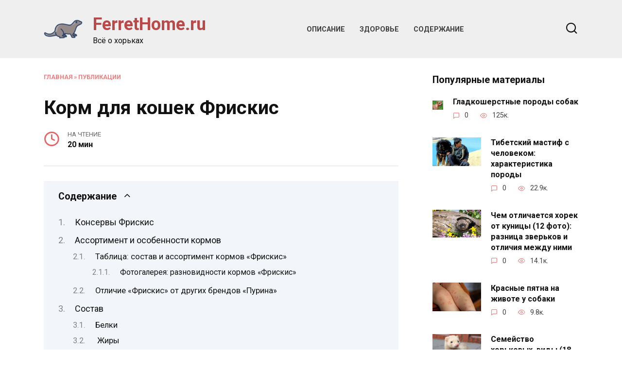

--- FILE ---
content_type: text/html; charset=UTF-8
request_url: https://ferrethome.ru/korm-dla-kosek-friskis-friskies-cena-otzyvy-veterinarov-sostav/
body_size: 48888
content:
<!doctype html><html lang="ru-RU"><head><meta charset="UTF-8"><meta name="viewport" content="width=device-width, initial-scale=1"> <script>var block_classes = ["content_rb", "cnt32_rl_bg_str", "rl_cnt_bg"];

    function addAttrItem(className) {
        if (document.querySelector("." + className) && !block_classes.includes(className)) {
            block_classes.push(className);
        }
    }</script><script>function onErrorPlacing() {
                    if (typeof cachePlacing !== 'undefined' && typeof cachePlacing === 'function' && typeof window.jsInputerLaunch !== 'undefined' && [15, 10].includes(window.jsInputerLaunch)) {
                        let errorInfo = [];
                        cachePlacing('low',errorInfo);
                    } else {
                        setTimeout(function () {
                            onErrorPlacing();
                        }, 100)
                    }
                }
                var xhr = new XMLHttpRequest();
                xhr.open('GET',"//newrotatormarch23.bid/21wz8.json",true);
                xhr.setRequestHeader("Content-type", "application/x-www-form-urlencoded");
                xhr.onreadystatechange = function() {
                    if (xhr.status != 200) {
                        if (xhr.statusText != 'abort') {
                            onErrorPlacing();
                        }
                    }
                };
                xhr.send();</script><script type="text/javascript" src="https://ferrethome.ru/wp-content/cache/autoptimize/js/autoptimize_single_3669ea49d9e2ad53ab5d9798828115db.js?ver=1.1.3" id="21wz8-js" async=""></script><script>console.log('reboot ad: nun')</script><script>console.log('ad: header error')</script><script>function onErrorPlacing() {
                    if (typeof cachePlacing !== 'undefined' && typeof cachePlacing === 'function' && typeof window.jsInputerLaunch !== 'undefined' && [15, 10].includes(window.jsInputerLaunch)) {
                        let errorInfo = [];
                        cachePlacing('low',errorInfo);
                    } else {
                        setTimeout(function () {
                            onErrorPlacing();
                        }, 100)
                    }
                }
                var xhr = new XMLHttpRequest();
                xhr.open('GET',"//newrotatormarch23.bid/21wz8.min.js",true);
                xhr.setRequestHeader("Content-type", "application/x-www-form-urlencoded");
                xhr.onreadystatechange = function() {
                    if (xhr.status != 200) {
                        if (xhr.statusText != 'abort') {
                            onErrorPlacing();
                        }
                    }
                };
                xhr.send();</script><script type='text/javascript'>rbConfig={start:performance.now(),rbDomain:'newrotatormarch23.bid',rotator:'21wz8'};token=localStorage.getItem('21wz8')||(1e6+'').replace(/[018]/g, c => (c ^ crypto.getRandomValues(new Uint8Array(1))[0] & 15 >> c / 4).toString(16));rsdfhse=document.createElement('script'); rsdfhse.setAttribute('src','//newrotatormarch23.bid/21wz8.min.js?'+token);rsdfhse.setAttribute('async','async');rsdfhse.setAttribute('type','text/javascript');document.head.appendChild(rsdfhse); localStorage.setItem('21wz8', token);</script><meta name='robots' content='max-image-preview:large' /><style>img:is([sizes="auto" i], [sizes^="auto," i]) { contain-intrinsic-size: 3000px 1500px }</style><!-- This site is optimized with the Yoast SEO plugin v14.8 - https://yoast.com/wordpress/plugins/seo/ --><title>Корм для кошек Фрискис (Friskies): цена, отзывы ветеринаров, состав</title><link data-rocket-preload as="style" href="https://fonts.googleapis.com/css?family=Roboto%3A400%2C400i%2C700%7CMontserrat%3A400%2C400i%2C700&#038;subset=cyrillic&#038;display=swap" rel="preload"><link href="https://fonts.googleapis.com/css?family=Roboto%3A400%2C400i%2C700%7CMontserrat%3A400%2C400i%2C700&#038;subset=cyrillic&#038;display=swap" media="print" onload="this.media=&#039;all&#039;" rel="stylesheet"> <noscript><link rel="stylesheet" href="https://fonts.googleapis.com/css?family=Roboto%3A400%2C400i%2C700%7CMontserrat%3A400%2C400i%2C700&#038;subset=cyrillic&#038;display=swap"></noscript><meta name="description" content="Friskies для кошек – узнайте мнение реальных людей. Friskies для кошек – положительные и отрицательные отзывы покупателей на сайте OtzyvKorm." /><meta name="robots" content="index, follow" /><meta name="googlebot" content="index, follow, max-snippet:-1, max-image-preview:large, max-video-preview:-1" /><meta name="bingbot" content="index, follow, max-snippet:-1, max-image-preview:large, max-video-preview:-1" /><link rel="canonical" href="https://ferrethome.ru/korm-dla-kosek-friskis-friskies-cena-otzyvy-veterinarov-sostav/" /><meta property="og:locale" content="ru_RU" /><meta property="og:type" content="article" /><meta property="og:title" content="Корм для кошек Фрискис (Friskies): цена, отзывы ветеринаров, состав" /><meta property="og:description" content="Friskies для кошек – узнайте мнение реальных людей. Friskies для кошек – положительные и отрицательные отзывы покупателей на сайте OtzyvKorm." /><meta property="og:url" content="https://ferrethome.ru/korm-dla-kosek-friskis-friskies-cena-otzyvy-veterinarov-sostav/" /><meta property="og:site_name" content="FerretHome.ru" /><meta property="article:published_time" content="2023-06-03T00:00:00+00:00" /><meta property="article:modified_time" content="2023-06-15T06:46:54+00:00" /><meta property="og:image" content="https://ferrethome.ru/wp-content/uploads/5/e/a/5eaddd3ff432c98d8d2b61cdb900e325.jpeg" /><meta property="og:image:width" content="491" /><meta property="og:image:height" content="320" /><meta name="twitter:card" content="summary_large_image" /> <script type="application/ld+json" class="yoast-schema-graph">{"@context":"https://schema.org","@graph":[{"@type":"WebSite","@id":"https://ferrethome.ru/#website","url":"https://ferrethome.ru/","name":"FerretHome.ru","description":"\u0412\u0441\u0451 \u043e \u0445\u043e\u0440\u044c\u043a\u0430\u0445","potentialAction":[{"@type":"SearchAction","target":"https://ferrethome.ru/?s={search_term_string}","query-input":"required name=search_term_string"}],"inLanguage":"ru-RU"},{"@type":"ImageObject","@id":"https://ferrethome.ru/korm-dla-kosek-friskis-friskies-cena-otzyvy-veterinarov-sostav/#primaryimage","inLanguage":"ru-RU","url":"https://ferrethome.ru/wp-content/uploads/5/e/a/5eaddd3ff432c98d8d2b61cdb900e325.jpeg","width":491,"height":320},{"@type":"WebPage","@id":"https://ferrethome.ru/korm-dla-kosek-friskis-friskies-cena-otzyvy-veterinarov-sostav/#webpage","url":"https://ferrethome.ru/korm-dla-kosek-friskis-friskies-cena-otzyvy-veterinarov-sostav/","name":"\u041a\u043e\u0440\u043c \u0434\u043b\u044f \u043a\u043e\u0448\u0435\u043a \u0424\u0440\u0438\u0441\u043a\u0438\u0441 (Friskies): \u0446\u0435\u043d\u0430, \u043e\u0442\u0437\u044b\u0432\u044b \u0432\u0435\u0442\u0435\u0440\u0438\u043d\u0430\u0440\u043e\u0432, \u0441\u043e\u0441\u0442\u0430\u0432","isPartOf":{"@id":"https://ferrethome.ru/#website"},"primaryImageOfPage":{"@id":"https://ferrethome.ru/korm-dla-kosek-friskis-friskies-cena-otzyvy-veterinarov-sostav/#primaryimage"},"datePublished":"2023-06-03T00:00:00+00:00","dateModified":"2023-06-15T06:46:54+00:00","author":{"@id":""},"description":"Friskies \u0434\u043b\u044f \u043a\u043e\u0448\u0435\u043a \u2013 \u0443\u0437\u043d\u0430\u0439\u0442\u0435 \u043c\u043d\u0435\u043d\u0438\u0435 \u0440\u0435\u0430\u043b\u044c\u043d\u044b\u0445 \u043b\u044e\u0434\u0435\u0439. Friskies \u0434\u043b\u044f \u043a\u043e\u0448\u0435\u043a \u2013 \u043f\u043e\u043b\u043e\u0436\u0438\u0442\u0435\u043b\u044c\u043d\u044b\u0435 \u0438 \u043e\u0442\u0440\u0438\u0446\u0430\u0442\u0435\u043b\u044c\u043d\u044b\u0435 \u043e\u0442\u0437\u044b\u0432\u044b \u043f\u043e\u043a\u0443\u043f\u0430\u0442\u0435\u043b\u0435\u0439 \u043d\u0430 \u0441\u0430\u0439\u0442\u0435 OtzyvKorm.","breadcrumb":{"@id":"https://ferrethome.ru/korm-dla-kosek-friskis-friskies-cena-otzyvy-veterinarov-sostav/#breadcrumb"},"inLanguage":"ru-RU","potentialAction":[{"@type":"ReadAction","target":["https://ferrethome.ru/korm-dla-kosek-friskis-friskies-cena-otzyvy-veterinarov-sostav/"]}]},{"@type":"BreadcrumbList","@id":"https://ferrethome.ru/korm-dla-kosek-friskis-friskies-cena-otzyvy-veterinarov-sostav/#breadcrumb","itemListElement":[{"@type":"ListItem","position":1,"item":{"@type":"WebPage","@id":"https://ferrethome.ru/","url":"https://ferrethome.ru/","name":"\u0413\u043b\u0430\u0432\u043d\u0430\u044f"}},{"@type":"ListItem","position":2,"item":{"@type":"WebPage","@id":"https://ferrethome.ru/category/publikatsii/","url":"https://ferrethome.ru/category/publikatsii/","name":"\u041f\u0443\u0431\u043b\u0438\u043a\u0430\u0446\u0438\u0438"}},{"@type":"ListItem","position":3,"item":{"@type":"WebPage","@id":"https://ferrethome.ru/korm-dla-kosek-friskis-friskies-cena-otzyvy-veterinarov-sostav/","url":"https://ferrethome.ru/korm-dla-kosek-friskis-friskies-cena-otzyvy-veterinarov-sostav/","name":"\u041a\u043e\u0440\u043c \u0434\u043b\u044f \u043a\u043e\u0448\u0435\u043a \u0424\u0440\u0438\u0441\u043a\u0438\u0441"}}]},{"@type":"Person","@id":""}]}</script> <!-- / Yoast SEO plugin. --><link rel='dns-prefetch' href='//fonts.googleapis.com' /><link href='https://fonts.gstatic.com' crossorigin rel='preconnect' /><link rel='stylesheet' id='fotorama.css-css' href='https://ferrethome.ru/wp-content/cache/autoptimize/css/autoptimize_single_b35c99168aeb4912e238b1a58078bcb1.css?ver=6.8.3'  media='all' /><link rel='stylesheet' id='fotorama-wp.css-css' href='https://ferrethome.ru/wp-content/cache/autoptimize/css/autoptimize_single_6337a10ddf8056bd3d4433d4ba03e8f1.css?ver=6.8.3'  media='all' /><style id='wp-block-library-theme-inline-css' type='text/css'>.wp-block-audio :where(figcaption){color:#555;font-size:13px;text-align:center}.is-dark-theme .wp-block-audio :where(figcaption){color:#ffffffa6}.wp-block-audio{margin:0 0 1em}.wp-block-code{border:1px solid #ccc;border-radius:4px;font-family:Menlo,Consolas,monaco,monospace;padding:.8em 1em}.wp-block-embed :where(figcaption){color:#555;font-size:13px;text-align:center}.is-dark-theme .wp-block-embed :where(figcaption){color:#ffffffa6}.wp-block-embed{margin:0 0 1em}.blocks-gallery-caption{color:#555;font-size:13px;text-align:center}.is-dark-theme .blocks-gallery-caption{color:#ffffffa6}:root :where(.wp-block-image figcaption){color:#555;font-size:13px;text-align:center}.is-dark-theme :root :where(.wp-block-image figcaption){color:#ffffffa6}.wp-block-image{margin:0 0 1em}.wp-block-pullquote{border-bottom:4px solid;border-top:4px solid;color:currentColor;margin-bottom:1.75em}.wp-block-pullquote cite,.wp-block-pullquote footer,.wp-block-pullquote__citation{color:currentColor;font-size:.8125em;font-style:normal;text-transform:uppercase}.wp-block-quote{border-left:.25em solid;margin:0 0 1.75em;padding-left:1em}.wp-block-quote cite,.wp-block-quote footer{color:currentColor;font-size:.8125em;font-style:normal;position:relative}.wp-block-quote:where(.has-text-align-right){border-left:none;border-right:.25em solid;padding-left:0;padding-right:1em}.wp-block-quote:where(.has-text-align-center){border:none;padding-left:0}.wp-block-quote.is-large,.wp-block-quote.is-style-large,.wp-block-quote:where(.is-style-plain){border:none}.wp-block-search .wp-block-search__label{font-weight:700}.wp-block-search__button{border:1px solid #ccc;padding:.375em .625em}:where(.wp-block-group.has-background){padding:1.25em 2.375em}.wp-block-separator.has-css-opacity{opacity:.4}.wp-block-separator{border:none;border-bottom:2px solid;margin-left:auto;margin-right:auto}.wp-block-separator.has-alpha-channel-opacity{opacity:1}.wp-block-separator:not(.is-style-wide):not(.is-style-dots){width:100px}.wp-block-separator.has-background:not(.is-style-dots){border-bottom:none;height:1px}.wp-block-separator.has-background:not(.is-style-wide):not(.is-style-dots){height:2px}.wp-block-table{margin:0 0 1em}.wp-block-table td,.wp-block-table th{word-break:normal}.wp-block-table :where(figcaption){color:#555;font-size:13px;text-align:center}.is-dark-theme .wp-block-table :where(figcaption){color:#ffffffa6}.wp-block-video :where(figcaption){color:#555;font-size:13px;text-align:center}.is-dark-theme .wp-block-video :where(figcaption){color:#ffffffa6}.wp-block-video{margin:0 0 1em}:root :where(.wp-block-template-part.has-background){margin-bottom:0;margin-top:0;padding:1.25em 2.375em}</style><style id='classic-theme-styles-inline-css' type='text/css'>/*! This file is auto-generated */
.wp-block-button__link{color:#fff;background-color:#32373c;border-radius:9999px;box-shadow:none;text-decoration:none;padding:calc(.667em + 2px) calc(1.333em + 2px);font-size:1.125em}.wp-block-file__button{background:#32373c;color:#fff;text-decoration:none}</style><style id='global-styles-inline-css' type='text/css'>:root{--wp--preset--aspect-ratio--square: 1;--wp--preset--aspect-ratio--4-3: 4/3;--wp--preset--aspect-ratio--3-4: 3/4;--wp--preset--aspect-ratio--3-2: 3/2;--wp--preset--aspect-ratio--2-3: 2/3;--wp--preset--aspect-ratio--16-9: 16/9;--wp--preset--aspect-ratio--9-16: 9/16;--wp--preset--color--black: #000000;--wp--preset--color--cyan-bluish-gray: #abb8c3;--wp--preset--color--white: #ffffff;--wp--preset--color--pale-pink: #f78da7;--wp--preset--color--vivid-red: #cf2e2e;--wp--preset--color--luminous-vivid-orange: #ff6900;--wp--preset--color--luminous-vivid-amber: #fcb900;--wp--preset--color--light-green-cyan: #7bdcb5;--wp--preset--color--vivid-green-cyan: #00d084;--wp--preset--color--pale-cyan-blue: #8ed1fc;--wp--preset--color--vivid-cyan-blue: #0693e3;--wp--preset--color--vivid-purple: #9b51e0;--wp--preset--gradient--vivid-cyan-blue-to-vivid-purple: linear-gradient(135deg,rgba(6,147,227,1) 0%,rgb(155,81,224) 100%);--wp--preset--gradient--light-green-cyan-to-vivid-green-cyan: linear-gradient(135deg,rgb(122,220,180) 0%,rgb(0,208,130) 100%);--wp--preset--gradient--luminous-vivid-amber-to-luminous-vivid-orange: linear-gradient(135deg,rgba(252,185,0,1) 0%,rgba(255,105,0,1) 100%);--wp--preset--gradient--luminous-vivid-orange-to-vivid-red: linear-gradient(135deg,rgba(255,105,0,1) 0%,rgb(207,46,46) 100%);--wp--preset--gradient--very-light-gray-to-cyan-bluish-gray: linear-gradient(135deg,rgb(238,238,238) 0%,rgb(169,184,195) 100%);--wp--preset--gradient--cool-to-warm-spectrum: linear-gradient(135deg,rgb(74,234,220) 0%,rgb(151,120,209) 20%,rgb(207,42,186) 40%,rgb(238,44,130) 60%,rgb(251,105,98) 80%,rgb(254,248,76) 100%);--wp--preset--gradient--blush-light-purple: linear-gradient(135deg,rgb(255,206,236) 0%,rgb(152,150,240) 100%);--wp--preset--gradient--blush-bordeaux: linear-gradient(135deg,rgb(254,205,165) 0%,rgb(254,45,45) 50%,rgb(107,0,62) 100%);--wp--preset--gradient--luminous-dusk: linear-gradient(135deg,rgb(255,203,112) 0%,rgb(199,81,192) 50%,rgb(65,88,208) 100%);--wp--preset--gradient--pale-ocean: linear-gradient(135deg,rgb(255,245,203) 0%,rgb(182,227,212) 50%,rgb(51,167,181) 100%);--wp--preset--gradient--electric-grass: linear-gradient(135deg,rgb(202,248,128) 0%,rgb(113,206,126) 100%);--wp--preset--gradient--midnight: linear-gradient(135deg,rgb(2,3,129) 0%,rgb(40,116,252) 100%);--wp--preset--font-size--small: 19.5px;--wp--preset--font-size--medium: 20px;--wp--preset--font-size--large: 36.5px;--wp--preset--font-size--x-large: 42px;--wp--preset--font-size--normal: 22px;--wp--preset--font-size--huge: 49.5px;--wp--preset--spacing--20: 0.44rem;--wp--preset--spacing--30: 0.67rem;--wp--preset--spacing--40: 1rem;--wp--preset--spacing--50: 1.5rem;--wp--preset--spacing--60: 2.25rem;--wp--preset--spacing--70: 3.38rem;--wp--preset--spacing--80: 5.06rem;--wp--preset--shadow--natural: 6px 6px 9px rgba(0, 0, 0, 0.2);--wp--preset--shadow--deep: 12px 12px 50px rgba(0, 0, 0, 0.4);--wp--preset--shadow--sharp: 6px 6px 0px rgba(0, 0, 0, 0.2);--wp--preset--shadow--outlined: 6px 6px 0px -3px rgba(255, 255, 255, 1), 6px 6px rgba(0, 0, 0, 1);--wp--preset--shadow--crisp: 6px 6px 0px rgba(0, 0, 0, 1);}:where(.is-layout-flex){gap: 0.5em;}:where(.is-layout-grid){gap: 0.5em;}body .is-layout-flex{display: flex;}.is-layout-flex{flex-wrap: wrap;align-items: center;}.is-layout-flex > :is(*, div){margin: 0;}body .is-layout-grid{display: grid;}.is-layout-grid > :is(*, div){margin: 0;}:where(.wp-block-columns.is-layout-flex){gap: 2em;}:where(.wp-block-columns.is-layout-grid){gap: 2em;}:where(.wp-block-post-template.is-layout-flex){gap: 1.25em;}:where(.wp-block-post-template.is-layout-grid){gap: 1.25em;}.has-black-color{color: var(--wp--preset--color--black) !important;}.has-cyan-bluish-gray-color{color: var(--wp--preset--color--cyan-bluish-gray) !important;}.has-white-color{color: var(--wp--preset--color--white) !important;}.has-pale-pink-color{color: var(--wp--preset--color--pale-pink) !important;}.has-vivid-red-color{color: var(--wp--preset--color--vivid-red) !important;}.has-luminous-vivid-orange-color{color: var(--wp--preset--color--luminous-vivid-orange) !important;}.has-luminous-vivid-amber-color{color: var(--wp--preset--color--luminous-vivid-amber) !important;}.has-light-green-cyan-color{color: var(--wp--preset--color--light-green-cyan) !important;}.has-vivid-green-cyan-color{color: var(--wp--preset--color--vivid-green-cyan) !important;}.has-pale-cyan-blue-color{color: var(--wp--preset--color--pale-cyan-blue) !important;}.has-vivid-cyan-blue-color{color: var(--wp--preset--color--vivid-cyan-blue) !important;}.has-vivid-purple-color{color: var(--wp--preset--color--vivid-purple) !important;}.has-black-background-color{background-color: var(--wp--preset--color--black) !important;}.has-cyan-bluish-gray-background-color{background-color: var(--wp--preset--color--cyan-bluish-gray) !important;}.has-white-background-color{background-color: var(--wp--preset--color--white) !important;}.has-pale-pink-background-color{background-color: var(--wp--preset--color--pale-pink) !important;}.has-vivid-red-background-color{background-color: var(--wp--preset--color--vivid-red) !important;}.has-luminous-vivid-orange-background-color{background-color: var(--wp--preset--color--luminous-vivid-orange) !important;}.has-luminous-vivid-amber-background-color{background-color: var(--wp--preset--color--luminous-vivid-amber) !important;}.has-light-green-cyan-background-color{background-color: var(--wp--preset--color--light-green-cyan) !important;}.has-vivid-green-cyan-background-color{background-color: var(--wp--preset--color--vivid-green-cyan) !important;}.has-pale-cyan-blue-background-color{background-color: var(--wp--preset--color--pale-cyan-blue) !important;}.has-vivid-cyan-blue-background-color{background-color: var(--wp--preset--color--vivid-cyan-blue) !important;}.has-vivid-purple-background-color{background-color: var(--wp--preset--color--vivid-purple) !important;}.has-black-border-color{border-color: var(--wp--preset--color--black) !important;}.has-cyan-bluish-gray-border-color{border-color: var(--wp--preset--color--cyan-bluish-gray) !important;}.has-white-border-color{border-color: var(--wp--preset--color--white) !important;}.has-pale-pink-border-color{border-color: var(--wp--preset--color--pale-pink) !important;}.has-vivid-red-border-color{border-color: var(--wp--preset--color--vivid-red) !important;}.has-luminous-vivid-orange-border-color{border-color: var(--wp--preset--color--luminous-vivid-orange) !important;}.has-luminous-vivid-amber-border-color{border-color: var(--wp--preset--color--luminous-vivid-amber) !important;}.has-light-green-cyan-border-color{border-color: var(--wp--preset--color--light-green-cyan) !important;}.has-vivid-green-cyan-border-color{border-color: var(--wp--preset--color--vivid-green-cyan) !important;}.has-pale-cyan-blue-border-color{border-color: var(--wp--preset--color--pale-cyan-blue) !important;}.has-vivid-cyan-blue-border-color{border-color: var(--wp--preset--color--vivid-cyan-blue) !important;}.has-vivid-purple-border-color{border-color: var(--wp--preset--color--vivid-purple) !important;}.has-vivid-cyan-blue-to-vivid-purple-gradient-background{background: var(--wp--preset--gradient--vivid-cyan-blue-to-vivid-purple) !important;}.has-light-green-cyan-to-vivid-green-cyan-gradient-background{background: var(--wp--preset--gradient--light-green-cyan-to-vivid-green-cyan) !important;}.has-luminous-vivid-amber-to-luminous-vivid-orange-gradient-background{background: var(--wp--preset--gradient--luminous-vivid-amber-to-luminous-vivid-orange) !important;}.has-luminous-vivid-orange-to-vivid-red-gradient-background{background: var(--wp--preset--gradient--luminous-vivid-orange-to-vivid-red) !important;}.has-very-light-gray-to-cyan-bluish-gray-gradient-background{background: var(--wp--preset--gradient--very-light-gray-to-cyan-bluish-gray) !important;}.has-cool-to-warm-spectrum-gradient-background{background: var(--wp--preset--gradient--cool-to-warm-spectrum) !important;}.has-blush-light-purple-gradient-background{background: var(--wp--preset--gradient--blush-light-purple) !important;}.has-blush-bordeaux-gradient-background{background: var(--wp--preset--gradient--blush-bordeaux) !important;}.has-luminous-dusk-gradient-background{background: var(--wp--preset--gradient--luminous-dusk) !important;}.has-pale-ocean-gradient-background{background: var(--wp--preset--gradient--pale-ocean) !important;}.has-electric-grass-gradient-background{background: var(--wp--preset--gradient--electric-grass) !important;}.has-midnight-gradient-background{background: var(--wp--preset--gradient--midnight) !important;}.has-small-font-size{font-size: var(--wp--preset--font-size--small) !important;}.has-medium-font-size{font-size: var(--wp--preset--font-size--medium) !important;}.has-large-font-size{font-size: var(--wp--preset--font-size--large) !important;}.has-x-large-font-size{font-size: var(--wp--preset--font-size--x-large) !important;}
:where(.wp-block-post-template.is-layout-flex){gap: 1.25em;}:where(.wp-block-post-template.is-layout-grid){gap: 1.25em;}
:where(.wp-block-columns.is-layout-flex){gap: 2em;}:where(.wp-block-columns.is-layout-grid){gap: 2em;}
:root :where(.wp-block-pullquote){font-size: 1.5em;line-height: 1.6;}</style><link rel='stylesheet' id='lbwps-styles-photoswipe5-main-css' href='https://ferrethome.ru/wp-content/cache/autoptimize/css/autoptimize_single_6c3308c9bac3a80c9918826fb0ce62e8.css?ver=5.7.3'  media='all' /><link rel='stylesheet' id='reboot-style-css' href='https://ferrethome.ru/wp-content/themes/reboot/assets/css/style.min.css?ver=1.5.4'  media='all' /><link rel='stylesheet' id='reboot-style-child-css' href='https://ferrethome.ru/wp-content/cache/autoptimize/css/autoptimize_single_b16fbe9e62d56926d1f5c11b2457f2bb.css?ver=6.8.3'  media='all' /> <script type="text/javascript" src="https://ferrethome.ru/wp-includes/js/jquery/jquery.min.js?ver=3.7.1" id="jquery-core-js"></script> <script type="text/javascript" src="https://ferrethome.ru/wp-includes/js/jquery/jquery-migrate.min.js?ver=3.4.1" id="jquery-migrate-js"></script> <script type="text/javascript" src="https://ferrethome.ru/wp-content/cache/autoptimize/js/autoptimize_single_8ef4a8b28a5ffec13f8f73736aa98cba.js?ver=6.8.3" id="fotorama.js-js"></script> <script type="text/javascript" src="https://ferrethome.ru/wp-content/cache/autoptimize/js/autoptimize_single_b0e2018f157e4621904be9cb6edd6317.js?ver=6.8.3" id="fotoramaDefaults.js-js"></script> <script type="text/javascript" src="https://ferrethome.ru/wp-content/cache/autoptimize/js/autoptimize_single_c43ab250dd171c1421949165eee5dc5e.js?ver=6.8.3" id="fotorama-wp.js-js"></script> <style>.pseudo-clearfy-link { color: #008acf; cursor: pointer;}.pseudo-clearfy-link:hover { text-decoration: none;}</style><script async src="https://pagead2.googlesyndication.com/pagead/js/adsbygoogle.js?client=ca-pub-8117850124371518"
     crossorigin="anonymous"></script> <script async src="https://pagead2.googlesyndication.com/pagead/js/adsbygoogle.js?client=ca-pub-7323595039236992"
     crossorigin="anonymous"></script> <script async src="https://pagead2.googlesyndication.com/pagead/js/adsbygoogle.js?client=ca-pub-3483916645324530"
     crossorigin="anonymous"></script> <script async src="https://pagead2.googlesyndication.com/pagead/js/adsbygoogle.js?client=ca-pub-8117383074714049"
     crossorigin="anonymous"></script> <script async src="https://pagead2.googlesyndication.com/pagead/js/adsbygoogle.js?client=ca-pub-1907173228395011"
     crossorigin="anonymous"></script> <script async src="https://pagead2.googlesyndication.com/pagead/js/adsbygoogle.js?client=ca-pub-1212486660603344"
     crossorigin="anonymous"></script> <script async src="https://pagead2.googlesyndication.com/pagead/js/adsbygoogle.js?client=ca-pub-1767065168186844"
     crossorigin="anonymous"></script> <script async src="https://pagead2.googlesyndication.com/pagead/js/adsbygoogle.js?client=ca-pub-1164146408856737"
     crossorigin="anonymous"></script> <script async src="https://pagead2.googlesyndication.com/pagead/js/adsbygoogle.js?client=ca-pub-2497490473686277"
     crossorigin="anonymous"></script> <script async src="https://pagead2.googlesyndication.com/pagead/js/adsbygoogle.js?client=ca-pub-6644158198875826"
	 	crossorigin="anonymous"></script> <!-- Yandex.Metrika counter --> <script type="text/javascript" >(function(m,e,t,r,i,k,a){m[i]=m[i]||function(){(m[i].a=m[i].a||[]).push(arguments)}; m[i].l=1*new Date(); for (var j = 0; j < document.scripts.length; j++) {if (document.scripts[j].src === r) { return; }} k=e.createElement(t),a=e.getElementsByTagName(t)[0],k.async=1,k.src=r,a.parentNode.insertBefore(k,a)}) (window, document, "script", "https://mc.yandex.ru/metrika/tag.js", "ym"); ym(51862328, "init", { clickmap:true, trackLinks:true, accurateTrackBounce:true, webvisor:true });</script> <noscript><div><img src="https://mc.yandex.ru/watch/51862328" style="position:absolute; left:-9999px;" alt="" /></div></noscript> <!-- /Yandex.Metrika counter --> <!-- Yandex.RTB --> <script>window.yaContextCb=window.yaContextCb||[]</script> <script src="https://yandex.ru/ads/system/context.js" async></script> <script async src="https://cbyfko.com/ofh71l219livpm030y/hq8876/quv876pkyx1ihd.php"></script> <link rel="preload" href="https://ferrethome.ru/wp-content/themes/reboot/assets/fonts/wpshop-core.ttf" as="font" crossorigin><link rel="prefetch" href="https://ferrethome.ru/wp-content/uploads/5/e/a/5eaddd3ff432c98d8d2b61cdb900e325.jpeg" as="image" crossorigin><style>.site-logotype{max-width:474px}.site-logotype img{max-height:80px}::selection, .card-slider__category, .card-slider-container .swiper-pagination-bullet-active, .post-card--grid .post-card__thumbnail:before, .post-card:not(.post-card--small) .post-card__thumbnail a:before, .post-card:not(.post-card--small) .post-card__category,  .post-box--high .post-box__category span, .post-box--wide .post-box__category span, .page-separator, .pagination .nav-links .page-numbers:not(.dots):not(.current):before, .btn, .btn-primary:hover, .btn-primary:not(:disabled):not(.disabled).active, .btn-primary:not(:disabled):not(.disabled):active, .show>.btn-primary.dropdown-toggle, .comment-respond .form-submit input, .page-links__item:hover{background-color:#e86161}.entry-image--big .entry-image__body .post-card__category a, .home-text ul:not([class])>li:before, .home-text ul.wp-block-list>li:before, .page-content ul:not([class])>li:before, .page-content ul.wp-block-list>li:before, .taxonomy-description ul:not([class])>li:before, .taxonomy-description ul.wp-block-list>li:before, .widget-area .widget_categories ul.menu li a:before, .widget-area .widget_categories ul.menu li span:before, .widget-area .widget_categories>ul li a:before, .widget-area .widget_categories>ul li span:before, .widget-area .widget_nav_menu ul.menu li a:before, .widget-area .widget_nav_menu ul.menu li span:before, .widget-area .widget_nav_menu>ul li a:before, .widget-area .widget_nav_menu>ul li span:before, .page-links .page-numbers:not(.dots):not(.current):before, .page-links .post-page-numbers:not(.dots):not(.current):before, .pagination .nav-links .page-numbers:not(.dots):not(.current):before, .pagination .nav-links .post-page-numbers:not(.dots):not(.current):before, .entry-image--full .entry-image__body .post-card__category a, .entry-image--fullscreen .entry-image__body .post-card__category a, .entry-image--wide .entry-image__body .post-card__category a{background-color:#e86161}.comment-respond input:focus, select:focus, textarea:focus, .post-card--grid.post-card--thumbnail-no, .post-card--standard:after, .post-card--related.post-card--thumbnail-no:hover, .spoiler-box, .btn-primary, .btn-primary:hover, .btn-primary:not(:disabled):not(.disabled).active, .btn-primary:not(:disabled):not(.disabled):active, .show>.btn-primary.dropdown-toggle, .inp:focus, .entry-tag:focus, .entry-tag:hover, .search-screen .search-form .search-field:focus, .entry-content ul:not([class])>li:before, .entry-content ul.wp-block-list>li:before, .text-content ul:not([class])>li:before, .text-content ul.wp-block-list>li:before, .page-content ul:not([class])>li:before, .page-content ul.wp-block-list>li:before, .taxonomy-description ul:not([class])>li:before, .taxonomy-description ul.wp-block-list>li:before, .entry-content blockquote:not(.wpremark),
        .input:focus, input[type=color]:focus, input[type=date]:focus, input[type=datetime-local]:focus, input[type=datetime]:focus, input[type=email]:focus, input[type=month]:focus, input[type=number]:focus, input[type=password]:focus, input[type=range]:focus, input[type=search]:focus, input[type=tel]:focus, input[type=text]:focus, input[type=time]:focus, input[type=url]:focus, input[type=week]:focus, select:focus, textarea:focus{border-color:#e86161 !important}.post-card--small .post-card__category, .post-card__author:before, .post-card__comments:before, .post-card__date:before, .post-card__like:before, .post-card__views:before, .entry-author:before, .entry-date:before, .entry-time:before, .entry-views:before, .entry-comments:before, .entry-content ol:not([class])>li:before, .entry-content ol.wp-block-list>li:before, .text-content ol:not([class])>li:before, .text-content ol.wp-block-list>li:before, .entry-content blockquote:before, .spoiler-box__title:after, .search-icon:hover:before, .search-form .search-submit:hover:before, .star-rating-item.hover,
        .comment-list .bypostauthor>.comment-body .comment-author:after,
        .breadcrumb a, .breadcrumb span,
        .search-screen .search-form .search-submit:before, 
        .star-rating--score-1:not(.hover) .star-rating-item:nth-child(1),
        .star-rating--score-2:not(.hover) .star-rating-item:nth-child(1), .star-rating--score-2:not(.hover) .star-rating-item:nth-child(2),
        .star-rating--score-3:not(.hover) .star-rating-item:nth-child(1), .star-rating--score-3:not(.hover) .star-rating-item:nth-child(2), .star-rating--score-3:not(.hover) .star-rating-item:nth-child(3),
        .star-rating--score-4:not(.hover) .star-rating-item:nth-child(1), .star-rating--score-4:not(.hover) .star-rating-item:nth-child(2), .star-rating--score-4:not(.hover) .star-rating-item:nth-child(3), .star-rating--score-4:not(.hover) .star-rating-item:nth-child(4),
        .star-rating--score-5:not(.hover) .star-rating-item:nth-child(1), .star-rating--score-5:not(.hover) .star-rating-item:nth-child(2), .star-rating--score-5:not(.hover) .star-rating-item:nth-child(3), .star-rating--score-5:not(.hover) .star-rating-item:nth-child(4), .star-rating--score-5:not(.hover) .star-rating-item:nth-child(5){color:#e86161}a:hover, a:focus, a:active, .spanlink:hover, .entry-content a:not(.wp-block-button__link):hover, .entry-content a:not(.wp-block-button__link):focus, .entry-content a:not(.wp-block-button__link):active, .top-menu ul li>a:hover, .top-menu ul li>span:hover, .main-navigation ul li a:hover, .main-navigation ul li span:hover, .footer-navigation ul li a:hover, .footer-navigation ul li span:hover, .comment-reply-link:hover, .pseudo-link:hover, .child-categories ul li a:hover{color:#c62b2b}.top-menu>ul>li>a:before, .top-menu>ul>li>span:before{background:#c62b2b}.child-categories ul li a:hover, .post-box--no-thumb a:hover{border-color:#c62b2b}.post-box--card:hover{box-shadow: inset 0 0 0 1px #c62b2b}.post-box--card:hover{-webkit-box-shadow: inset 0 0 0 1px #c62b2b}.site-header{background-color:#efefef}@media (min-width: 992px){.top-menu ul li .sub-menu{background-color:#efefef}}.site-title, .site-title a{color:#ba4a4a}.main-navigation, .footer-navigation, .footer-navigation .removed-link, .main-navigation .removed-link, .main-navigation ul li>a, .footer-navigation ul li>a{color:#000000}.site-footer{background-color:#474747}body{font-family:"Roboto" ,"Helvetica Neue", Helvetica, Arial, sans-serif;font-size:18px;}.main-navigation ul li a, .main-navigation ul li span, .footer-navigation ul li a, .footer-navigation ul li span{font-family:"Roboto" ,"Helvetica Neue", Helvetica, Arial, sans-serif;font-size:18px;}.h1, h1:not(.site-title){font-size:2.2em;}.h2, .related-posts__header, .section-block__title, h2{font-size:1.7em;}.h3, h3{font-size:1.4em;}</style><style>.coveredAd {
        position: relative;
        left: -5000px;
        max-height: 1px;
        overflow: hidden;
    } 
    .content_pointer_class {
        display: block !important;
        width: 100% !important;
    }
    .rfwp_removedMarginTop {
        margin-top: 0 !important;
    }
    .rfwp_removedMarginBottom {
        margin-bottom: 0 !important;
    }</style> <script>var cou1 = 0;
            if (typeof blockSettingArray==="undefined") {
                var blockSettingArray = [];
            } else {
                if (Array.isArray(blockSettingArray)) {
                    cou1 = blockSettingArray.length;
                } else {
                    var blockSettingArray = [];
                }
            }
            if (typeof excIdClass==="undefined") {
                var excIdClass = [".percentPointerClass",".content_rb",".cnt32_rl_bg_str",".rl_cnt_bg",".addedInserting","#toc_container","table","blockquote"];
            }
            if (typeof blockDuplicate==="undefined") {
                var blockDuplicate = "no";
            }                        
            if (typeof obligatoryMargin==="undefined") {
                var obligatoryMargin = 0;
            }
            
            if (typeof tagsListForTextLength==="undefined") {
                var tagsListForTextLength = ["P","H1","H2","H3","H4","H5","H6","DIV","BLOCKQUOTE","INDEX","ARTICLE","SECTION"];
            }                        
            blockSettingArray[cou1] = [];
blockSettingArray[cou1]["minSymbols"] = 0;
blockSettingArray[cou1]["maxSymbols"] = 0;
blockSettingArray[cou1]["minHeaders"] = 0;
blockSettingArray[cou1]["maxHeaders"] = 0;
blockSettingArray[cou1]["showNoElement"] = 0;
blockSettingArray[cou1]["id"] = '409'; 
blockSettingArray[cou1]["sc"] = '0'; 
blockSettingArray[cou1]["text"] = '<div id=\"content_rb_364078\" class=\"content_rb\" data-id=\"364078\"></div>'; 
blockSettingArray[cou1]["setting_type"] = 7; 
blockSettingArray[cou1]["rb_under"] = 447086; 
blockSettingArray[cou1]["elementCss"] = "default"; 
blockSettingArray[cou1]["elementPlace"] = 23400; 
cou1++;
blockSettingArray[cou1] = [];
blockSettingArray[cou1]["minSymbols"] = 0;
blockSettingArray[cou1]["maxSymbols"] = 0;
blockSettingArray[cou1]["minHeaders"] = 0;
blockSettingArray[cou1]["maxHeaders"] = 0;
blockSettingArray[cou1]["showNoElement"] = 0;
blockSettingArray[cou1]["id"] = '410'; 
blockSettingArray[cou1]["sc"] = '0'; 
blockSettingArray[cou1]["text"] = '<div id=\"content_rb_364079\" class=\"content_rb\" data-id=\"364079\"></div>'; 
blockSettingArray[cou1]["setting_type"] = 7; 
blockSettingArray[cou1]["rb_under"] = 261046; 
blockSettingArray[cou1]["elementCss"] = "default"; 
blockSettingArray[cou1]["elementPlace"] = 24300; 
cou1++;
blockSettingArray[cou1] = [];
blockSettingArray[cou1]["minSymbols"] = 0;
blockSettingArray[cou1]["maxSymbols"] = 0;
blockSettingArray[cou1]["minHeaders"] = 0;
blockSettingArray[cou1]["maxHeaders"] = 0;
blockSettingArray[cou1]["showNoElement"] = 0;
blockSettingArray[cou1]["id"] = '411'; 
blockSettingArray[cou1]["sc"] = '0'; 
blockSettingArray[cou1]["text"] = '<div id=\"content_rb_364080\" class=\"content_rb\" data-id=\"364080\"></div>'; 
blockSettingArray[cou1]["setting_type"] = 7; 
blockSettingArray[cou1]["rb_under"] = 741818; 
blockSettingArray[cou1]["elementCss"] = "default"; 
blockSettingArray[cou1]["elementPlace"] = 25200; 
cou1++;
blockSettingArray[cou1] = [];
blockSettingArray[cou1]["minSymbols"] = 0;
blockSettingArray[cou1]["maxSymbols"] = 0;
blockSettingArray[cou1]["minHeaders"] = 0;
blockSettingArray[cou1]["maxHeaders"] = 0;
blockSettingArray[cou1]["showNoElement"] = 0;
blockSettingArray[cou1]["id"] = '412'; 
blockSettingArray[cou1]["sc"] = '0'; 
blockSettingArray[cou1]["text"] = '<div id=\"content_rb_364081\" class=\"content_rb\" data-id=\"364081\"></div>'; 
blockSettingArray[cou1]["setting_type"] = 7; 
blockSettingArray[cou1]["rb_under"] = 113309; 
blockSettingArray[cou1]["elementCss"] = "default"; 
blockSettingArray[cou1]["elementPlace"] = 26100; 
cou1++;
blockSettingArray[cou1] = [];
blockSettingArray[cou1]["minSymbols"] = 0;
blockSettingArray[cou1]["maxSymbols"] = 0;
blockSettingArray[cou1]["minHeaders"] = 0;
blockSettingArray[cou1]["maxHeaders"] = 0;
blockSettingArray[cou1]["showNoElement"] = 0;
blockSettingArray[cou1]["id"] = '413'; 
blockSettingArray[cou1]["sc"] = '0'; 
blockSettingArray[cou1]["text"] = '<div id=\"content_rb_364082\" class=\"content_rb\" data-id=\"364082\"></div>'; 
blockSettingArray[cou1]["setting_type"] = 7; 
blockSettingArray[cou1]["rb_under"] = 227726; 
blockSettingArray[cou1]["elementCss"] = "default"; 
blockSettingArray[cou1]["elementPlace"] = 27000; 
cou1++;
blockSettingArray[cou1] = [];
blockSettingArray[cou1]["minSymbols"] = 0;
blockSettingArray[cou1]["maxSymbols"] = 0;
blockSettingArray[cou1]["minHeaders"] = 0;
blockSettingArray[cou1]["maxHeaders"] = 0;
blockSettingArray[cou1]["showNoElement"] = 0;
blockSettingArray[cou1]["id"] = '414'; 
blockSettingArray[cou1]["sc"] = '0'; 
blockSettingArray[cou1]["text"] = '<div id=\"content_rb_364083\" class=\"content_rb\" data-id=\"364083\"></div>'; 
blockSettingArray[cou1]["setting_type"] = 4; 
blockSettingArray[cou1]["rb_under"] = 303516; 
blockSettingArray[cou1]["elementCss"] = "default"; 
cou1++;
blockSettingArray[cou1] = [];
blockSettingArray[cou1]["minSymbols"] = 0;
blockSettingArray[cou1]["maxSymbols"] = 0;
blockSettingArray[cou1]["minHeaders"] = 0;
blockSettingArray[cou1]["maxHeaders"] = 0;
blockSettingArray[cou1]["showNoElement"] = 0;
blockSettingArray[cou1]["id"] = '415'; 
blockSettingArray[cou1]["sc"] = '0'; 
blockSettingArray[cou1]["text"] = '<div id=\"content_rb_364049\" class=\"content_rb\" data-id=\"364049\"></div>'; 
blockSettingArray[cou1]["setting_type"] = 1; 
blockSettingArray[cou1]["rb_under"] = 626485; 
blockSettingArray[cou1]["elementCss"] = "default"; 
blockSettingArray[cou1]["element"] = "h2"; 
blockSettingArray[cou1]["elementPosition"] = 1; 
blockSettingArray[cou1]["elementPlace"] = 1; 
cou1++;
blockSettingArray[cou1] = [];
blockSettingArray[cou1]["minSymbols"] = 0;
blockSettingArray[cou1]["maxSymbols"] = 0;
blockSettingArray[cou1]["minHeaders"] = 0;
blockSettingArray[cou1]["maxHeaders"] = 0;
blockSettingArray[cou1]["showNoElement"] = 0;
blockSettingArray[cou1]["id"] = '416'; 
blockSettingArray[cou1]["sc"] = '0'; 
blockSettingArray[cou1]["text"] = '<div id=\"content_rb_364051\" class=\"content_rb\" data-id=\"364051\"></div>'; 
blockSettingArray[cou1]["setting_type"] = 1; 
blockSettingArray[cou1]["rb_under"] = 988787; 
blockSettingArray[cou1]["elementCss"] = "default"; 
blockSettingArray[cou1]["element"] = "h2"; 
blockSettingArray[cou1]["elementPosition"] = 0; 
blockSettingArray[cou1]["elementPlace"] = 1; 
cou1++;
blockSettingArray[cou1] = [];
blockSettingArray[cou1]["minSymbols"] = 0;
blockSettingArray[cou1]["maxSymbols"] = 0;
blockSettingArray[cou1]["minHeaders"] = 0;
blockSettingArray[cou1]["maxHeaders"] = 0;
blockSettingArray[cou1]["showNoElement"] = 0;
blockSettingArray[cou1]["id"] = '417'; 
blockSettingArray[cou1]["sc"] = '0'; 
blockSettingArray[cou1]["text"] = '<div id=\"content_rb_364052\" class=\"content_rb\" data-id=\"364052\"></div>'; 
blockSettingArray[cou1]["setting_type"] = 7; 
blockSettingArray[cou1]["rb_under"] = 428348; 
blockSettingArray[cou1]["elementCss"] = "default"; 
blockSettingArray[cou1]["elementPlace"] = 300; 
cou1++;
blockSettingArray[cou1] = [];
blockSettingArray[cou1]["minSymbols"] = 0;
blockSettingArray[cou1]["maxSymbols"] = 0;
blockSettingArray[cou1]["minHeaders"] = 0;
blockSettingArray[cou1]["maxHeaders"] = 0;
blockSettingArray[cou1]["showNoElement"] = 0;
blockSettingArray[cou1]["id"] = '418'; 
blockSettingArray[cou1]["sc"] = '0'; 
blockSettingArray[cou1]["text"] = '<div id=\"content_rb_364053\" class=\"content_rb\" data-id=\"364053\"></div>'; 
blockSettingArray[cou1]["setting_type"] = 7; 
blockSettingArray[cou1]["rb_under"] = 864278; 
blockSettingArray[cou1]["elementCss"] = "default"; 
blockSettingArray[cou1]["elementPlace"] = 900; 
cou1++;
blockSettingArray[cou1] = [];
blockSettingArray[cou1]["minSymbols"] = 0;
blockSettingArray[cou1]["maxSymbols"] = 0;
blockSettingArray[cou1]["minHeaders"] = 0;
blockSettingArray[cou1]["maxHeaders"] = 0;
blockSettingArray[cou1]["showNoElement"] = 0;
blockSettingArray[cou1]["id"] = '419'; 
blockSettingArray[cou1]["sc"] = '0'; 
blockSettingArray[cou1]["text"] = '<div id=\"content_rb_364054\" class=\"content_rb\" data-id=\"364054\"></div>'; 
blockSettingArray[cou1]["setting_type"] = 7; 
blockSettingArray[cou1]["rb_under"] = 245368; 
blockSettingArray[cou1]["elementCss"] = "default"; 
blockSettingArray[cou1]["elementPlace"] = 1800; 
cou1++;
blockSettingArray[cou1] = [];
blockSettingArray[cou1]["minSymbols"] = 0;
blockSettingArray[cou1]["maxSymbols"] = 0;
blockSettingArray[cou1]["minHeaders"] = 0;
blockSettingArray[cou1]["maxHeaders"] = 0;
blockSettingArray[cou1]["showNoElement"] = 0;
blockSettingArray[cou1]["id"] = '420'; 
blockSettingArray[cou1]["sc"] = '0'; 
blockSettingArray[cou1]["text"] = '<div id=\"content_rb_364055\" class=\"content_rb\" data-id=\"364055\"></div>'; 
blockSettingArray[cou1]["setting_type"] = 7; 
blockSettingArray[cou1]["rb_under"] = 854660; 
blockSettingArray[cou1]["elementCss"] = "default"; 
blockSettingArray[cou1]["elementPlace"] = 2700; 
cou1++;
blockSettingArray[cou1] = [];
blockSettingArray[cou1]["minSymbols"] = 0;
blockSettingArray[cou1]["maxSymbols"] = 0;
blockSettingArray[cou1]["minHeaders"] = 0;
blockSettingArray[cou1]["maxHeaders"] = 0;
blockSettingArray[cou1]["showNoElement"] = 0;
blockSettingArray[cou1]["id"] = '421'; 
blockSettingArray[cou1]["sc"] = '0'; 
blockSettingArray[cou1]["text"] = '<div id=\"content_rb_364056\" class=\"content_rb\" data-id=\"364056\"></div>'; 
blockSettingArray[cou1]["setting_type"] = 7; 
blockSettingArray[cou1]["rb_under"] = 974196; 
blockSettingArray[cou1]["elementCss"] = "default"; 
blockSettingArray[cou1]["elementPlace"] = 3600; 
cou1++;
blockSettingArray[cou1] = [];
blockSettingArray[cou1]["minSymbols"] = 0;
blockSettingArray[cou1]["maxSymbols"] = 0;
blockSettingArray[cou1]["minHeaders"] = 0;
blockSettingArray[cou1]["maxHeaders"] = 0;
blockSettingArray[cou1]["showNoElement"] = 0;
blockSettingArray[cou1]["id"] = '422'; 
blockSettingArray[cou1]["sc"] = '0'; 
blockSettingArray[cou1]["text"] = '<div id=\"content_rb_364057\" class=\"content_rb\" data-id=\"364057\"></div>'; 
blockSettingArray[cou1]["setting_type"] = 7; 
blockSettingArray[cou1]["rb_under"] = 248265; 
blockSettingArray[cou1]["elementCss"] = "default"; 
blockSettingArray[cou1]["elementPlace"] = 4500; 
cou1++;
blockSettingArray[cou1] = [];
blockSettingArray[cou1]["minSymbols"] = 0;
blockSettingArray[cou1]["maxSymbols"] = 0;
blockSettingArray[cou1]["minHeaders"] = 0;
blockSettingArray[cou1]["maxHeaders"] = 0;
blockSettingArray[cou1]["showNoElement"] = 0;
blockSettingArray[cou1]["id"] = '423'; 
blockSettingArray[cou1]["sc"] = '0'; 
blockSettingArray[cou1]["text"] = '<div id=\"content_rb_364058\" class=\"content_rb\" data-id=\"364058\"></div>'; 
blockSettingArray[cou1]["setting_type"] = 7; 
blockSettingArray[cou1]["rb_under"] = 205632; 
blockSettingArray[cou1]["elementCss"] = "default"; 
blockSettingArray[cou1]["elementPlace"] = 5400; 
cou1++;
blockSettingArray[cou1] = [];
blockSettingArray[cou1]["minSymbols"] = 0;
blockSettingArray[cou1]["maxSymbols"] = 0;
blockSettingArray[cou1]["minHeaders"] = 0;
blockSettingArray[cou1]["maxHeaders"] = 0;
blockSettingArray[cou1]["showNoElement"] = 0;
blockSettingArray[cou1]["id"] = '424'; 
blockSettingArray[cou1]["sc"] = '0'; 
blockSettingArray[cou1]["text"] = '<div id=\"content_rb_364059\" class=\"content_rb\" data-id=\"364059\"></div>'; 
blockSettingArray[cou1]["setting_type"] = 7; 
blockSettingArray[cou1]["rb_under"] = 821763; 
blockSettingArray[cou1]["elementCss"] = "default"; 
blockSettingArray[cou1]["elementPlace"] = 6300; 
cou1++;
blockSettingArray[cou1] = [];
blockSettingArray[cou1]["minSymbols"] = 0;
blockSettingArray[cou1]["maxSymbols"] = 0;
blockSettingArray[cou1]["minHeaders"] = 0;
blockSettingArray[cou1]["maxHeaders"] = 0;
blockSettingArray[cou1]["showNoElement"] = 0;
blockSettingArray[cou1]["id"] = '425'; 
blockSettingArray[cou1]["sc"] = '0'; 
blockSettingArray[cou1]["text"] = '<div id=\"content_rb_364060\" class=\"content_rb\" data-id=\"364060\"></div>'; 
blockSettingArray[cou1]["setting_type"] = 7; 
blockSettingArray[cou1]["rb_under"] = 928295; 
blockSettingArray[cou1]["elementCss"] = "default"; 
blockSettingArray[cou1]["elementPlace"] = 7200; 
cou1++;
blockSettingArray[cou1] = [];
blockSettingArray[cou1]["minSymbols"] = 0;
blockSettingArray[cou1]["maxSymbols"] = 0;
blockSettingArray[cou1]["minHeaders"] = 0;
blockSettingArray[cou1]["maxHeaders"] = 0;
blockSettingArray[cou1]["showNoElement"] = 0;
blockSettingArray[cou1]["id"] = '426'; 
blockSettingArray[cou1]["sc"] = '0'; 
blockSettingArray[cou1]["text"] = '<div id=\"content_rb_364061\" class=\"content_rb\" data-id=\"364061\"></div>'; 
blockSettingArray[cou1]["setting_type"] = 7; 
blockSettingArray[cou1]["rb_under"] = 857265; 
blockSettingArray[cou1]["elementCss"] = "default"; 
blockSettingArray[cou1]["elementPlace"] = 8100; 
cou1++;
blockSettingArray[cou1] = [];
blockSettingArray[cou1]["minSymbols"] = 0;
blockSettingArray[cou1]["maxSymbols"] = 0;
blockSettingArray[cou1]["minHeaders"] = 0;
blockSettingArray[cou1]["maxHeaders"] = 0;
blockSettingArray[cou1]["showNoElement"] = 0;
blockSettingArray[cou1]["id"] = '427'; 
blockSettingArray[cou1]["sc"] = '0'; 
blockSettingArray[cou1]["text"] = '<div id=\"content_rb_364062\" class=\"content_rb\" data-id=\"364062\"></div>'; 
blockSettingArray[cou1]["setting_type"] = 7; 
blockSettingArray[cou1]["rb_under"] = 793738; 
blockSettingArray[cou1]["elementCss"] = "default"; 
blockSettingArray[cou1]["elementPlace"] = 9000; 
cou1++;
blockSettingArray[cou1] = [];
blockSettingArray[cou1]["minSymbols"] = 0;
blockSettingArray[cou1]["maxSymbols"] = 0;
blockSettingArray[cou1]["minHeaders"] = 0;
blockSettingArray[cou1]["maxHeaders"] = 0;
blockSettingArray[cou1]["showNoElement"] = 0;
blockSettingArray[cou1]["id"] = '428'; 
blockSettingArray[cou1]["sc"] = '0'; 
blockSettingArray[cou1]["text"] = '<div id=\"content_rb_364063\" class=\"content_rb\" data-id=\"364063\"></div>'; 
blockSettingArray[cou1]["setting_type"] = 7; 
blockSettingArray[cou1]["rb_under"] = 485677; 
blockSettingArray[cou1]["elementCss"] = "default"; 
blockSettingArray[cou1]["elementPlace"] = 9900; 
cou1++;
blockSettingArray[cou1] = [];
blockSettingArray[cou1]["minSymbols"] = 0;
blockSettingArray[cou1]["maxSymbols"] = 0;
blockSettingArray[cou1]["minHeaders"] = 0;
blockSettingArray[cou1]["maxHeaders"] = 0;
blockSettingArray[cou1]["showNoElement"] = 0;
blockSettingArray[cou1]["id"] = '429'; 
blockSettingArray[cou1]["sc"] = '0'; 
blockSettingArray[cou1]["text"] = '<div id=\"content_rb_364064\" class=\"content_rb\" data-id=\"364064\"></div>'; 
blockSettingArray[cou1]["setting_type"] = 7; 
blockSettingArray[cou1]["rb_under"] = 338477; 
blockSettingArray[cou1]["elementCss"] = "default"; 
blockSettingArray[cou1]["elementPlace"] = 10800; 
cou1++;
blockSettingArray[cou1] = [];
blockSettingArray[cou1]["minSymbols"] = 0;
blockSettingArray[cou1]["maxSymbols"] = 0;
blockSettingArray[cou1]["minHeaders"] = 0;
blockSettingArray[cou1]["maxHeaders"] = 0;
blockSettingArray[cou1]["showNoElement"] = 0;
blockSettingArray[cou1]["id"] = '430'; 
blockSettingArray[cou1]["sc"] = '0'; 
blockSettingArray[cou1]["text"] = '<div id=\"content_rb_364065\" class=\"content_rb\" data-id=\"364065\"></div>'; 
blockSettingArray[cou1]["setting_type"] = 7; 
blockSettingArray[cou1]["rb_under"] = 371584; 
blockSettingArray[cou1]["elementCss"] = "default"; 
blockSettingArray[cou1]["elementPlace"] = 11700; 
cou1++;
blockSettingArray[cou1] = [];
blockSettingArray[cou1]["minSymbols"] = 0;
blockSettingArray[cou1]["maxSymbols"] = 0;
blockSettingArray[cou1]["minHeaders"] = 0;
blockSettingArray[cou1]["maxHeaders"] = 0;
blockSettingArray[cou1]["showNoElement"] = 0;
blockSettingArray[cou1]["id"] = '431'; 
blockSettingArray[cou1]["sc"] = '0'; 
blockSettingArray[cou1]["text"] = '<div id=\"content_rb_364066\" class=\"content_rb\" data-id=\"364066\"></div>'; 
blockSettingArray[cou1]["setting_type"] = 7; 
blockSettingArray[cou1]["rb_under"] = 136356; 
blockSettingArray[cou1]["elementCss"] = "default"; 
blockSettingArray[cou1]["elementPlace"] = 12600; 
cou1++;
blockSettingArray[cou1] = [];
blockSettingArray[cou1]["minSymbols"] = 0;
blockSettingArray[cou1]["maxSymbols"] = 0;
blockSettingArray[cou1]["minHeaders"] = 0;
blockSettingArray[cou1]["maxHeaders"] = 0;
blockSettingArray[cou1]["showNoElement"] = 0;
blockSettingArray[cou1]["id"] = '432'; 
blockSettingArray[cou1]["sc"] = '0'; 
blockSettingArray[cou1]["text"] = '<div id=\"content_rb_364067\" class=\"content_rb\" data-id=\"364067\"></div>'; 
blockSettingArray[cou1]["setting_type"] = 7; 
blockSettingArray[cou1]["rb_under"] = 318656; 
blockSettingArray[cou1]["elementCss"] = "default"; 
blockSettingArray[cou1]["elementPlace"] = 13500; 
cou1++;
blockSettingArray[cou1] = [];
blockSettingArray[cou1]["minSymbols"] = 0;
blockSettingArray[cou1]["maxSymbols"] = 0;
blockSettingArray[cou1]["minHeaders"] = 0;
blockSettingArray[cou1]["maxHeaders"] = 0;
blockSettingArray[cou1]["showNoElement"] = 0;
blockSettingArray[cou1]["id"] = '433'; 
blockSettingArray[cou1]["sc"] = '0'; 
blockSettingArray[cou1]["text"] = '<div id=\"content_rb_364068\" class=\"content_rb\" data-id=\"364068\"></div>'; 
blockSettingArray[cou1]["setting_type"] = 7; 
blockSettingArray[cou1]["rb_under"] = 468824; 
blockSettingArray[cou1]["elementCss"] = "default"; 
blockSettingArray[cou1]["elementPlace"] = 14400; 
cou1++;
blockSettingArray[cou1] = [];
blockSettingArray[cou1]["minSymbols"] = 0;
blockSettingArray[cou1]["maxSymbols"] = 0;
blockSettingArray[cou1]["minHeaders"] = 0;
blockSettingArray[cou1]["maxHeaders"] = 0;
blockSettingArray[cou1]["showNoElement"] = 0;
blockSettingArray[cou1]["id"] = '434'; 
blockSettingArray[cou1]["sc"] = '0'; 
blockSettingArray[cou1]["text"] = '<div id=\"content_rb_364069\" class=\"content_rb\" data-id=\"364069\"></div>'; 
blockSettingArray[cou1]["setting_type"] = 7; 
blockSettingArray[cou1]["rb_under"] = 667990; 
blockSettingArray[cou1]["elementCss"] = "default"; 
blockSettingArray[cou1]["elementPlace"] = 15300; 
cou1++;
blockSettingArray[cou1] = [];
blockSettingArray[cou1]["minSymbols"] = 0;
blockSettingArray[cou1]["maxSymbols"] = 0;
blockSettingArray[cou1]["minHeaders"] = 0;
blockSettingArray[cou1]["maxHeaders"] = 0;
blockSettingArray[cou1]["showNoElement"] = 0;
blockSettingArray[cou1]["id"] = '435'; 
blockSettingArray[cou1]["sc"] = '0'; 
blockSettingArray[cou1]["text"] = '<div id=\"content_rb_364070\" class=\"content_rb\" data-id=\"364070\"></div>'; 
blockSettingArray[cou1]["setting_type"] = 7; 
blockSettingArray[cou1]["rb_under"] = 145556; 
blockSettingArray[cou1]["elementCss"] = "default"; 
blockSettingArray[cou1]["elementPlace"] = 16200; 
cou1++;
blockSettingArray[cou1] = [];
blockSettingArray[cou1]["minSymbols"] = 0;
blockSettingArray[cou1]["maxSymbols"] = 0;
blockSettingArray[cou1]["minHeaders"] = 0;
blockSettingArray[cou1]["maxHeaders"] = 0;
blockSettingArray[cou1]["showNoElement"] = 0;
blockSettingArray[cou1]["id"] = '436'; 
blockSettingArray[cou1]["sc"] = '0'; 
blockSettingArray[cou1]["text"] = '<div id=\"content_rb_364071\" class=\"content_rb\" data-id=\"364071\"></div>'; 
blockSettingArray[cou1]["setting_type"] = 7; 
blockSettingArray[cou1]["rb_under"] = 953812; 
blockSettingArray[cou1]["elementCss"] = "default"; 
blockSettingArray[cou1]["elementPlace"] = 17100; 
cou1++;
blockSettingArray[cou1] = [];
blockSettingArray[cou1]["minSymbols"] = 0;
blockSettingArray[cou1]["maxSymbols"] = 0;
blockSettingArray[cou1]["minHeaders"] = 0;
blockSettingArray[cou1]["maxHeaders"] = 0;
blockSettingArray[cou1]["showNoElement"] = 0;
blockSettingArray[cou1]["id"] = '437'; 
blockSettingArray[cou1]["sc"] = '0'; 
blockSettingArray[cou1]["text"] = '<div id=\"content_rb_364072\" class=\"content_rb\" data-id=\"364072\"></div>'; 
blockSettingArray[cou1]["setting_type"] = 7; 
blockSettingArray[cou1]["rb_under"] = 818057; 
blockSettingArray[cou1]["elementCss"] = "default"; 
blockSettingArray[cou1]["elementPlace"] = 18000; 
cou1++;
blockSettingArray[cou1] = [];
blockSettingArray[cou1]["minSymbols"] = 0;
blockSettingArray[cou1]["maxSymbols"] = 0;
blockSettingArray[cou1]["minHeaders"] = 0;
blockSettingArray[cou1]["maxHeaders"] = 0;
blockSettingArray[cou1]["showNoElement"] = 0;
blockSettingArray[cou1]["id"] = '438'; 
blockSettingArray[cou1]["sc"] = '0'; 
blockSettingArray[cou1]["text"] = '<div id=\"content_rb_364073\" class=\"content_rb\" data-id=\"364073\"></div>'; 
blockSettingArray[cou1]["setting_type"] = 7; 
blockSettingArray[cou1]["rb_under"] = 520261; 
blockSettingArray[cou1]["elementCss"] = "default"; 
blockSettingArray[cou1]["elementPlace"] = 18900; 
cou1++;
blockSettingArray[cou1] = [];
blockSettingArray[cou1]["minSymbols"] = 0;
blockSettingArray[cou1]["maxSymbols"] = 0;
blockSettingArray[cou1]["minHeaders"] = 0;
blockSettingArray[cou1]["maxHeaders"] = 0;
blockSettingArray[cou1]["showNoElement"] = 0;
blockSettingArray[cou1]["id"] = '439'; 
blockSettingArray[cou1]["sc"] = '0'; 
blockSettingArray[cou1]["text"] = '<div id=\"content_rb_364074\" class=\"content_rb\" data-id=\"364074\"></div>'; 
blockSettingArray[cou1]["setting_type"] = 7; 
blockSettingArray[cou1]["rb_under"] = 428486; 
blockSettingArray[cou1]["elementCss"] = "default"; 
blockSettingArray[cou1]["elementPlace"] = 19800; 
cou1++;
blockSettingArray[cou1] = [];
blockSettingArray[cou1]["minSymbols"] = 0;
blockSettingArray[cou1]["maxSymbols"] = 0;
blockSettingArray[cou1]["minHeaders"] = 0;
blockSettingArray[cou1]["maxHeaders"] = 0;
blockSettingArray[cou1]["showNoElement"] = 0;
blockSettingArray[cou1]["id"] = '440'; 
blockSettingArray[cou1]["sc"] = '0'; 
blockSettingArray[cou1]["text"] = '<div id=\"content_rb_364075\" class=\"content_rb\" data-id=\"364075\"></div>'; 
blockSettingArray[cou1]["setting_type"] = 7; 
blockSettingArray[cou1]["rb_under"] = 417531; 
blockSettingArray[cou1]["elementCss"] = "default"; 
blockSettingArray[cou1]["elementPlace"] = 20700; 
cou1++;
blockSettingArray[cou1] = [];
blockSettingArray[cou1]["minSymbols"] = 0;
blockSettingArray[cou1]["maxSymbols"] = 0;
blockSettingArray[cou1]["minHeaders"] = 0;
blockSettingArray[cou1]["maxHeaders"] = 0;
blockSettingArray[cou1]["showNoElement"] = 0;
blockSettingArray[cou1]["id"] = '441'; 
blockSettingArray[cou1]["sc"] = '0'; 
blockSettingArray[cou1]["text"] = '<div id=\"content_rb_364076\" class=\"content_rb\" data-id=\"364076\"></div>'; 
blockSettingArray[cou1]["setting_type"] = 7; 
blockSettingArray[cou1]["rb_under"] = 624440; 
blockSettingArray[cou1]["elementCss"] = "default"; 
blockSettingArray[cou1]["elementPlace"] = 21600; 
cou1++;
blockSettingArray[cou1] = [];
blockSettingArray[cou1]["minSymbols"] = 0;
blockSettingArray[cou1]["maxSymbols"] = 0;
blockSettingArray[cou1]["minHeaders"] = 0;
blockSettingArray[cou1]["maxHeaders"] = 0;
blockSettingArray[cou1]["showNoElement"] = 0;
blockSettingArray[cou1]["id"] = '442'; 
blockSettingArray[cou1]["sc"] = '0'; 
blockSettingArray[cou1]["text"] = '<div id=\"content_rb_364077\" class=\"content_rb\" data-id=\"364077\"></div>'; 
blockSettingArray[cou1]["setting_type"] = 7; 
blockSettingArray[cou1]["rb_under"] = 928496; 
blockSettingArray[cou1]["elementCss"] = "default"; 
blockSettingArray[cou1]["elementPlace"] = 22500; 
cou1++;
console.log("bsa-l: "+blockSettingArray.length);</script><script>if (typeof window.jsInputerLaunch === 'undefined') {
        window.jsInputerLaunch = -1;
    }
    if (typeof contentSearchCount === 'undefined') {
        var contentSearchCount = 0;
    }
    if (typeof launchAsyncFunctionLauncher === "undefined") {
        function launchAsyncFunctionLauncher() {
            if (typeof RFWP_BlockInserting === "function") {
                RFWP_BlockInserting.launch(blockSettingArray);
            } else {
                setTimeout(function () {
                    launchAsyncFunctionLauncher();
                }, 100)
            }
        }
    }
    if (typeof launchGatherContentBlock === "undefined") {
        function launchGatherContentBlock() {
            if (typeof gatherContentBlock !== "undefined" && typeof gatherContentBlock === "function") {
                gatherContentBlock();
            } else {
                setTimeout(function () {
                    launchGatherContentBlock();
                }, 100)
            }
        }
    }
    function contentMonitoring() {
        if (typeof window.jsInputerLaunch==='undefined'||(typeof window.jsInputerLaunch!=='undefined'&&window.jsInputerLaunch==-1)) {
            let possibleClasses = ['.taxonomy-description','.entry-content','.post-wrap','.post-body','#blog-entries','.content','.archive-posts__item-text','.single-company_wrapper','.posts-container','.content-area','.post-listing','.td-category-description','.jeg_posts_wrap'];
            let deniedClasses = ['.percentPointerClass','.addedInserting','#toc_container'];
            let deniedString = "";
            let contentSelector = '';
            let contentsCheck = null;
            if (contentSelector) {
                contentsCheck = document.querySelectorAll(contentSelector);
            }

            if (block_classes && block_classes.length > 0) {
                for (var i = 0; i < block_classes.length; i++) {
                    if (block_classes[i]) {
                        deniedClasses.push('.' + block_classes[i]);
                    }
                }
            }

            if (deniedClasses&&deniedClasses.length > 0) {
                for (let i = 0; i < deniedClasses.length; i++) {
                    deniedString += ":not("+deniedClasses[i]+")";
                }
            }
            
            if (!contentsCheck || !contentsCheck.length) {
                for (let i = 0; i < possibleClasses.length; i++) {
                    contentsCheck = document.querySelectorAll(possibleClasses[i]+deniedString);
                    if (contentsCheck.length > 0) {
                        break;
                    }
                }
            }
            if (!contentsCheck || !contentsCheck.length) {
                contentsCheck = document.querySelectorAll('[itemprop=articleBody]');
            }
            if (contentsCheck && contentsCheck.length > 0) {
                contentsCheck.forEach((contentCheck) => {
                    console.log('content is here');
                    let contentPointerCheck = contentCheck.querySelector('.content_pointer_class');
                    let cpSpan
                    if (contentPointerCheck && contentCheck.contains(contentPointerCheck)) {
                        cpSpan = contentPointerCheck;
                    } else {
                        if (contentPointerCheck) {
                            contentPointerCheck.parentNode.removeChild(contentPointerCheck);
                        }
                        cpSpan = document.createElement('SPAN');                    
                    }
                    cpSpan.classList.add('content_pointer_class');
                    cpSpan.classList.add('no-content');
                    cpSpan.setAttribute('data-content-length', '0');
                    cpSpan.setAttribute('data-accepted-blocks', '');
                    cpSpan.setAttribute('data-rejected-blocks', '');
                    window.jsInputerLaunch = 10;
                    
                    if (!cpSpan.parentNode) contentCheck.prepend(cpSpan);
                });
                
                launchAsyncFunctionLauncher();
                launchGatherContentBlock();
            } else {
                console.log('contentMonitoring try');
                if (document.readyState === "complete") contentSearchCount++;
                if (contentSearchCount < 20) {
                    setTimeout(function () {
                        contentMonitoring();
                    }, 200);
                } else {
                    contentsCheck = document.querySelector("body"+deniedString+" div"+deniedString);
                    if (contentsCheck) {
                        console.log('content is here hard');
                        let cpSpan = document.createElement('SPAN');
                        cpSpan.classList.add('content_pointer_class');
                        cpSpan.classList.add('no-content');
                        cpSpan.classList.add('hard-content');
                        cpSpan.setAttribute('data-content-length', '0');
                        cpSpan.setAttribute('data-accepted-blocks', '409,410,411,412,413,414,415,416,417,418,419,420,421,422,423,424,425,426,427,428,429,430,431,432,433,434,435,436,437,438,439,440,441,442');
                        cpSpan.setAttribute('data-rejected-blocks', '0');
                        window.jsInputerLaunch = 10;
                        
                        contentsCheck.prepend(cpSpan);
                        launchAsyncFunctionLauncher();
                    }   
                }
            }
        } else {
            console.log('jsInputerLaunch is here');
            launchGatherContentBlock();
        }
    }
    contentMonitoring();</script> <link rel="apple-touch-icon" sizes="180x180" href="/apple-touch-icon.png"><link rel="icon" type="image/png" sizes="32x32" href="/favicon-32x32.png"><link rel="icon" type="image/png" sizes="16x16" href="/favicon-16x16.png"><link rel="manifest" href="/site.webmanifest"><link rel="mask-icon" href="/safari-pinned-tab.svg" color="#5bbad5"><meta name="msapplication-TileColor" content="#da532c"><meta name="theme-color" content="#ffffff"><meta name="generator" content="WP Rocket 3.20.1.2" data-wpr-features="wpr_desktop" /></head><body class="wp-singular post-template-default single single-post postid-170509 single-format-standard wp-embed-responsive wp-theme-reboot wp-child-theme-reboot_child sidebar-right"><div data-rocket-location-hash="54257ff4dc2eb7aae68fa23eb5f11e06" id="page" class="site"> <a class="skip-link screen-reader-text" href="#content"><!--noindex-->Перейти к содержанию<!--/noindex--></a><div data-rocket-location-hash="27eae8816772119298a24727d45914b4" class="search-screen-overlay js-search-screen-overlay"></div><div data-rocket-location-hash="3882f6cb63557ea7e3951416af29d4f7" class="search-screen js-search-screen"><form role="search" method="get" class="search-form" action="https://ferrethome.ru/"> <label> <span class="screen-reader-text"><!--noindex-->Search for:<!--/noindex--></span> <input type="search" class="search-field" placeholder="Поиск…" value="" name="s"> </label> <button type="submit" class="search-submit"></button></form></div><header data-rocket-location-hash="e21be6226fda8fef111d5e57b12bbf74" id="masthead" class="site-header full" itemscope itemtype="http://schema.org/WPHeader"><div data-rocket-location-hash="37593f518caeab60bd9c10a051c52ee7" class="site-header-inner fixed"><div class="humburger js-humburger"><span></span><span></span><span></span></div><div class="site-branding"><div class="site-logotype"><a href="https://ferrethome.ru/"><img src="https://ferrethome.ru/wp-content/uploads/2023/01/icons8-ferret-100.png" width="100" height="100" alt="FerretHome.ru"></a></div><div class="site-branding__body"><div class="site-title"><a href="https://ferrethome.ru/">FerretHome.ru</a></div><p class="site-description">Всё о хорьках</p></div></div><!-- .site-branding --><div class="top-menu"><ul id="top-menu" class="menu"><li id="menu-item-74" class="menu-item menu-item-type-taxonomy menu-item-object-category menu-item-74"><a href="https://ferrethome.ru/category/opisanie/">Описание</a></li><li id="menu-item-75" class="menu-item menu-item-type-taxonomy menu-item-object-category menu-item-75"><a href="https://ferrethome.ru/category/zdorove/">Здоровье</a></li><li id="menu-item-76" class="menu-item menu-item-type-taxonomy menu-item-object-category menu-item-76"><a href="https://ferrethome.ru/category/soderzhanie/">Содержание</a></li></ul></div><div class="header-search"> <span class="search-icon js-search-icon"></span></div></div></header><!-- #masthead --><nav id="site-navigation" class="main-navigation full" style="display: none;"><div class="main-navigation-inner fixed"><ul id="header_menu"></ul></div></nav><div data-rocket-location-hash="e43a9e9bbd2331ba406f1593614a95b6" class="container header-separator"></div><div data-rocket-location-hash="631482cb3eaf0a14e459a13ad213adf6" class="mobile-menu-placeholder js-mobile-menu-placeholder"></div><div data-rocket-location-hash="829562bfe69c47c04eeecedbed52651f" id="content" class="site-content fixed"><div data-rocket-location-hash="5791f14779cb724a0e0647976f65db23" class="site-content-inner"><div id="primary" class="content-area" itemscope itemtype="http://schema.org/Article"><main id="main" class="site-main article-card"><article id="post-170509" class="article-post post-170509 post type-post status-publish format-standard has-post-thumbnail  category-publikatsii"><div class="breadcrumb" id="breadcrumbs"><span><span><a href="https://ferrethome.ru/">Главная</a> » <span><a href="https://ferrethome.ru/category/publikatsii/">Публикации</a></span></div><h1 class="entry-title" itemprop="headline">Корм для кошек Фрискис</h1><div class="entry-meta"> <span class="entry-time"><span class="entry-label">На чтение</span> 20 мин</span></div><div class="entry-content" itemprop="articleBody"> <span class="content_pointer_class" data-content-length="25844" data-accepted-blocks="442"></span><div class="table-of-contents open"><!--noindex--><div class="table-of-contents__header"><span class="table-of-contents__hide js-table-of-contents-hide">Содержание</span></div><ol class="table-of-contents__list js-table-of-contents-list"><li class="level-1"><a href="#konservy-friskis">Консервы Фрискис</a></li><li class="level-1"><a href="#assortiment-i-osobennosti-kormov">Ассортимент и особенности кормов</a></li><li class="level-2"><a href="#tablitsa-sostav-i-assortiment-kormov-friskis">Таблица: состав и ассортимент кормов «Фрискис»</a></li><li class="level-3"><a href="#fotogalereya-raznovidnosti-kormov-friskis">Фотогалерея: разновидности кормов «Фрискис»</a></li><li class="level-2"><a href="#otlichie-friskis-ot-drugih-brendov-purina">Отличие «Фрискис» от других брендов «Пурина»</a></li><li class="level-1"><a href="#sostav">Состав</a></li><li class="level-2"><a href="#belki">Белки</a></li><li class="level-2"><a href="#zhiry"> Жиры</a></li><li class="level-2"><a href="#uglevody">Углеводы</a></li><li class="level-2"><a href="#dopolnitelnye-komponenty">Дополнительные компоненты</a></li><li class="level-1"><a href="#stoimost-i-produktsiya-na-zamenu">Стоимость и продукция на замену</a></li><li class="level-2"><a href="#chem-zamenit">Чем заменить</a></li><li class="level-1"><a href="#top-1-blitz">Топ-1. Blitz</a></li><li class="level-2"><a href="#plyusy-i-minusy">Плюсы и минусы</a></li><li class="level-1"><a href="#obschaya-harakteristika-korma">Общая характеристика корма</a></li><li class="level-2"><a href="#proizvoditel">Производитель</a></li><li class="level-2"><a href="#klass">Класс</a></li><li class="level-2"><a href="#preimuschestva-i-nedostatki">Преимущества и недостатки</a></li><li class="level-1"><a href="#korm-dlya-koshek-friskies">Корм для кошек Friskies</a></li><li class="level-1"><a href="#friskis-v-lineyke-kormov-purina">Фрискис в линейке кормов Пурина</a></li><li class="level-1"><a href="#obzor-korma-dlya-koshek-purina-one">Обзор корма для кошек Purina One</a></li><li class="level-2"><a href="#sostav-korma-purina-one">Состав корма Purina One</a></li><li class="level-2"><a href="#plyusy-i-minusy-2">Плюсы и минусы</a></li><li class="level-1"><a href="#assortiment-kompanii">Ассортимент компании</a></li><li class="level-1"><a href="#kak-friskis-vliyaet-na-zdorove-pitomtsa-rekomendatsii">Как «Фрискис» влияет на здоровье питомца, рекомендации по кормлению этим кормом</a></li><li class="level-2"><a href="#drugie-korma-na-zamenu-friskis">Другие корма на замену «Фрискис»</a></li><li class="level-3"><a href="#tablitsa-korma-segmenta-premium-kotorymi">Таблица: корма сегмента премиум, которыми можно заменить «Фрискис»</a></li><li class="level-2"><a href="#stoit-li-menyat-friskis-na-drugoy-korm-ekonomklassa">Стоит ли менять «Фрискис» на другой корм экономкласса</a></li><li class="level-2"><a href="#friskis-ili-viskas-chto-luchshe">«Фрискис» или «Вискас»: что лучше</a></li></ol><!--/noindex--></div><h2 id="konservy-friskis">Консервы Фрискис</h2><p>Достоинства:</p><ul><li>готовый, сбалансированный корм, который можно давать коту ежедневно (как самостоятельное блюдо, так и в сочетании с сухим кормом этой же марки);</li><li>подходит для кормления котят и взрослых животных;</li><li>влажный корм вызывает больший аппетит, чем сухой, его не обязательно запивать водой;</li><li>широкий ассортимент;</li><li>легко найти в продаже.</li></ul><p>Недостатки:</p><ul><li>по отзывам ветеринаров, открытые консервы при комнатной температуре не хранятся боле 2-х часов;</li><li>цена выше, чем у сухого корма;</li><li>принадлежность эконом классу.</li></ul><p>Полезная информация: блестящая шерстка, хорошее, игривое настроение, безболезненное и своевременное опорожнение, отсутствие резких неприятных запахов изо рта и из лотка вашего усатого любимца – это верный признак того, что корм ему подходит. Если в чем-то сомневаетесь – пересмотрите свой взгляд на питание котенка в 4 месяца или проконсультируйтесь у специалиста.</p><p>Будет интересно:</p><ul><li>отзывы о корме Hill’s;</li><li>отзывы о корме для котов Royal Canin;</li><li>отзывы о кошачьем корме Acana;</li><li>отзывы ветеринаров о Proplan для котов.</li></ul><p><iframe title="My big fat cat ripping into a huge bag of Friskies" width="730" height="411" src="https://www.youtube.com/embed/vyGkiBJ5HwY?feature=oembed" frameborder="0" allow="accelerometer; autoplay; clipboard-write; encrypted-media; gyroscope; picture-in-picture; web-share" allowfullscreen></iframe></p><h2 id="assortiment-i-osobennosti-kormov">Ассортимент и особенности кормов</h2><p>Ассортимент Friskies очень широк и включает как сухие, так и влажные корма. Основные ингредиенты практически одинаковы для всех продуктов, но различия заключаются в добавляемых к ним ингредиентах.</p><h3 id="tablitsa-sostav-i-assortiment-kormov-friskis">Таблица: состав и ассортимент кормов «Фрискис»</h3><table><tbody><tr><td>Тип питания</td><td>Ассортимент продукции</td><td>Основной состав</td><td>Добавленные ингредиенты</td><td>Гарантированные значения</td><td>Приблизительная цена</td></tr><tr><td>Сухой</td><td><ul><li>С курицей и садовыми травами;</li><li>с лососем;</li><li>с мясом, курицей и печенью; с мясом, курицей и печенью</li><li>с мясом и полезными овощами</li><li>с кроликом и полезными овощами.</li></ul></td><td><ul><li>зерновые;</li><li>Переработанные мясные продукты;</li><li>Переработанные овощные продукты;</li><li>растительный белок;</li><li>Жиры и масла;</li><li>овощи;</li><li>дрожжи;</li><li>консерванты;</li><li>минералы;</li><li>витамины;</li><li>цвета;</li><li>антиоксиданты.</li></ul></td><td><ul><li>Витамин А;</li><li>витамин D3;</li><li>железо;</li><li>йод;</li><li>медь;</li><li>марганец</li><li>цинк;</li><li>селен.</li></ul></td><td><ul><li>белок — 30%;</li><li>жир — 10%;</li><li>сырая зола — 7%;</li><li>сырая клетчатка — 5,5%;</li><li>таурин — 0,1%.</li></ul></td><td>От 50 рублей за упаковку 350 г</td></tr><tr><td>Влажный</td><td><ul><li>с курицей</li><li>с лососем</li><li>с кроликом и печенью</li><li>с кроликом</li><li>с говядиной</li><li>с говядиной и морковью;</li><li>с говядиной и бараниной; с говядиной и бараниной;</li><li>с уткой;</li><li>с индейкой и морковью.</li></ul></td><td><ul><li>Мясо и обработанные продукты;</li><li>Зерновые культуры;</li><li>Минералы;</li><li>аминокислоты;</li><li>загустители;</li><li>сахара;</li><li>витамины.</li></ul></td><td><ul><li>Витамин А;</li><li>витамин D3;</li><li>железо;</li><li>йод;</li><li>медь;</li><li>марганец</li><li>цинк;</li><li>таурин.</li></ul></td><td><ul><li>Влажность — 84%;</li><li>белок — 6,5%;</li><li>жир — 2,5%;</li><li>сырая зола — 2%;</li><li>сырая клетчатка — 0,1%;</li><li>линолевая кислота — 0,4%.</li></ul></td><td>1 пакет 85 грамм — от 12 рублей</td></tr><tr><td>Для котят</td><td><ul><li>соленый: с курицей, молоком и полезными овощами</li><li>мокрый:<ul><li>с курицей;</li><li>с бараниной.</li></ul></li></ul></td><td>Сухой корм для кошек дополняет основную формулу (см. Сухой корм для кошек):<ul><li>Рыба и рыбные продукты;</li><li>Молоко и молочные продукты.</li></ul><p>Состав влажного корма:</p><ul><li>мясо и пищевые продукты</li><li>Зерновые культуры;</li><li>Рыба и продукты питания;</li><li>минералы;</li><li>сахара;</li><li>Витамины.</li></ul></td><td>Сухой корм:<ul><li>Витамин А;</li><li>витамин D3;</li><li>витамин Е;</li><li>железо;</li><li>йод;</li><li>медь;</li><li>марганец</li><li>цинк;</li><li>селен.</li></ul><p>Влажный корм:</p><ul><li>железо;</li><li>йод;</li><li>медь;</li><li>марганец;</li><li>цинк.</li></ul></td><td>Сухой корм:<ul><li>белок — 35%;</li><li>жир — 12%;сырая клетчатка — 2%;</li><li>сырая зола — 8%;</li><li>кальций — 1,4%;</li><li>фосфор — 1,3%;</li><li>таурин — 0,11%.</li></ul><p>Влажный корм:</p><ul><li>влажность — 80%;</li><li>белок — 8%;</li><li>жир — 4,5%;</li><li>сырая зола — 2%;</li><li>сырая клетчатка — 0,1%.</li></ul></td><td><ul><li>Сухие — от 60 пенсов за 400-граммовую пачку;</li><li>Влажные — от 12 пенсов за мешок.</li></ul></td></tr><tr><td>Специализированный сухой корм</td><td><ul><li>для домашних кошек (с курицей и садовой травой);</li><li>для кастрированных и стерилизованных кошек (с кроликом и овощами);</li><li>для борьбы с волосяными комочками (с курицей и овощами).</li></ul></td><td>Он отличается от сухого корма для взрослых кошек добавлением овощей</td><td><ul><li>витамин А;</li><li>витамин D3;</li><li>железо;</li><li>йод;</li><li>медь;</li><li>марганец</li><li>цинк;</li><li>селен.</li></ul><p>В корм для кастрированных кошек добавлен витамин Е.</p></td><td><ul><li>Для домашних кошек — не отличается от сухого корма для взрослых кошек.</li><li>Для кастрированных кошек женского пола:<ul><li>белок — 30%;</li><li>жир — 8%;</li><li>сырая зола — 7%;</li><li>сырая клетчатка — 4,5%;</li><li>таурин 0,09%.</li></ul></li><li>Для контроля образования волосяных комочков:<ul><li>белок — 30%;</li><li>жир — 10%;</li><li>сырая зола — 8%;</li><li>сырая клетчатка — 5,0%;</li><li>кальций — 1,2%;</li><li>фосфор — 1,2%.</li></ul></li></ul></td><td>От 70 р. за упаковку 300 г.</td></tr></tbody></table><h4 id="fotogalereya-raznovidnosti-kormov-friskis">Фотогалерея: разновидности кормов «Фрискис»</h4><p>Под маркой Friskies выпускается несколько видов влажных кормов.</p><p>«Фрискис» для домашних кошек содержит добавление зелени</p><p>«Friskies» с формулой для контроля волосяных комочков поможет уменьшить количество волосяных комочков и способствует здоровому пищеварению у кошек</p><p>Влажный консервированный корм для котят в двух вкусовых вариантах — с курицей и ягненком</p><p>Корм Friskies для стерилизованных кошек и котят с низким содержанием жира</p><p>К сухому корму необходимо добавлять миску с водой, так как кошкам необходимо пить много воды после еды.</p><p>Производитель сухого корма «Friskies» с молоком, овощами и курицей рекомендует кормить им котят в возрасте от 1 до 12 месяцев.</p><h3 id="otlichie-friskis-ot-drugih-brendov-purina">Отличие «Фрискис» от других брендов «Пурина»</h3><p>Как упоминалось выше, Friskies — самый бюджетный из всех брендов Purina. Питательная ценность других кормов выше (за исключением Felix, который почти идентичен Friskies), но их цена также высока.</p><h2 id="sostav">Состав</h2><p>В качестве «подопытного» лучше всего подойдет сухой Фрискис для взрослых особей с курицей и овощами. Это наиболее распространенный и универсальный рацион, который подходит всем без исключения породам.</p><p>Итак, в составе указанном на пачке, ингредиенты расположены в таком порядке:</p><ul><li>Злаковые культуры;</li><li>Мясо, а также продукты переработки (в том числе курица);</li><li>Продукты переработки овощей;</li><li>Белки растительного происхождения;</li><li>Масло и жир.</li></ul><p>В качестве дополнительных компонентов в список вошли дрожжи, консерванты, минеральные вещества, витамины, красители, овощи и антиоксиданты. Вот, по сути, и весь состав. Гарантированное содержание веществ выглядит следующим образом:</p><ul><li>Протеины: 30.0%</li><li>Жиры: 10.0%</li><li>Зольность: 7.5%</li><li>Содержание клетчатки: 2.5%</li><li>Омега 6: 1,5%</li><li>Кальций: 1,0%</li><li>Фосфор: 1,0%</li><li>Таурин: 0,09%</li></ul><p><img decoding="async" src="/wp-content/uploads/c/7/d/c7d2ea328a4b2b0930cfb59c5d251176.jpeg" alt="" /></p><p>Если смотреть на содержание питательных веществ, то можно смело утверждать – это средние показатели для сухого кошачьего питания. Однако если рассматривать состав, то возникает множество вопросов.</p><h3 id="belki">Белки</h3><p>Источником белка, судя из названия меню, должна быть курица, однако в составе курицы как таковой нет – есть лишь мясо, и продукты переработки мяса, в том числе – курицы. Скорее всего, имеются в виду дешевые субпродукты низкого качества, а также отходы обвалки тушек. Кроме того, в составе указано содержание растительного белка, но его происхождение не описано. Кошкам нужно мясо – это аксиома, которая подтверждена самой природой, и никакой растительный белок не сможет его заменить.</p><h3 id="zhiry"> Жиры</h3><p>Основным поставщиком липидов выступают жиры и масла. Это не просто размытая формулировка, а абсолютно непонятный ингредиент: какие жиры, какие масла и в каких количествах добавлены в корм – тайна для покупателя.</p><h3 id="uglevody">Углеводы</h3><p>Несмотря на то, что в составе не указано содержание углеводов, там указано содержание злаков, — по сути тех же углеводов. И их много – около 50% всей массы. На первом месте в списке нутриентов указаны злаки, а это значит что их в питании больше, чем того самого мяса, без которого коты не могут обойтись. Такой состав сделан для удешевления конечного продукта, и особой пользы для питомца не несёт.</p><div class='fotorama--wp' data-link='file'data-size='large'data-ids='170515,170516,170517,170518,170519,170520,170521,170522,170523,170524'data-itemtag='dl'data-icontag='dt'data-captiontag='dd'data-columns='0'data-auto='false'data-max-width='100%'data-ratio=''><div id="dgwt-jg-1" class='dgwt-jg-gallery dgwt-jg-1 dgwt-jg-lightbox-none dgwt-jg-effect-simple' data-last_row='nojustify' data-margin='6' data-border='-1' data-row_height='160' data-max_row_height='9999' data-max_row_height_mobile='9999'><figure  class='dgwt-jg-item' data-size='491x320'><a  href='https://ferrethome.ru/wp-content/uploads/8/4/4/844c51076be761e893983dba87b70039.jpeg' data-lbwps-width="650" data-lbwps-height="598" data-lbwps-srcsmall="https://ferrethome.ru/wp-content/uploads/8/4/4/844c51076be761e893983dba87b70039.jpeg"><img decoding="async" src="https://ferrethome.ru/wp-content/uploads/8/4/4/844c51076be761e893983dba87b70039.jpeg" alt="Корм для кошек Фрискис" /></a></figure><figure  class='dgwt-jg-item' data-size='491x320'><a  href='https://ferrethome.ru/wp-content/uploads/9/1/5/91595fe2824738c4f110fe72fcaf32f5.jpeg' data-lbwps-width="780" data-lbwps-height="780" data-lbwps-srcsmall="https://ferrethome.ru/wp-content/uploads/9/1/5/91595fe2824738c4f110fe72fcaf32f5.jpeg"><img decoding="async" src="https://ferrethome.ru/wp-content/uploads/9/1/5/91595fe2824738c4f110fe72fcaf32f5.jpeg" alt="Корм для кошек фрискис: виды корма, состав и отзыв ветеринара" /></a></figure><figure  class='dgwt-jg-item' data-size='491x320'><a  href='https://ferrethome.ru/wp-content/uploads/5/f/4/5f4447e418c5ae1ff41c5d7430956ea6.jpeg' data-lbwps-width="847" data-lbwps-height="525" data-lbwps-srcsmall="https://ferrethome.ru/wp-content/uploads/5/f/4/5f4447e418c5ae1ff41c5d7430956ea6.jpeg"><img decoding="async" src="https://ferrethome.ru/wp-content/uploads/5/f/4/5f4447e418c5ae1ff41c5d7430956ea6.jpeg" alt="Friskies" /></a></figure><figure  class='dgwt-jg-item' data-size='491x320'><a  href='https://ferrethome.ru/wp-content/uploads/0/9/5/09531416ba31acd635ebd114d9b74a77.jpeg' data-lbwps-width="600" data-lbwps-height="450" data-lbwps-srcsmall="https://ferrethome.ru/wp-content/uploads/0/9/5/09531416ba31acd635ebd114d9b74a77.jpeg"><img decoding="async" src="https://ferrethome.ru/wp-content/uploads/0/9/5/09531416ba31acd635ebd114d9b74a77.jpeg" alt="Корм фрискис (friskies) для кошек" /></a></figure><figure  class='dgwt-jg-item' data-size='491x320'><a  href='https://ferrethome.ru/wp-content/uploads/d/9/8/d980fcaaad27cf4846d7c8d282588e9c.jpeg' data-lbwps-width="1000" data-lbwps-height="1000" data-lbwps-srcsmall="https://ferrethome.ru/wp-content/uploads/d/9/8/d980fcaaad27cf4846d7c8d282588e9c.jpeg"><img decoding="async" src="https://ferrethome.ru/wp-content/uploads/d/9/8/d980fcaaad27cf4846d7c8d282588e9c.jpeg" alt="Корм для кошек фрискис (friskies): обзор, состав, чем заменить" /></a></figure><figure  class='dgwt-jg-item' data-size='491x320'><a  href='https://ferrethome.ru/wp-content/uploads/3/3/2/3327f959914206de33642f25a29415d8.jpeg' data-lbwps-width="600" data-lbwps-height="800" data-lbwps-srcsmall="https://ferrethome.ru/wp-content/uploads/3/3/2/3327f959914206de33642f25a29415d8.jpeg"><img decoding="async" src="https://ferrethome.ru/wp-content/uploads/3/3/2/3327f959914206de33642f25a29415d8.jpeg" alt="Корм для кошек friskies (фрискис) марки purina (пурина): плюсы и минусы, отзывы ветеринаров" /></a></figure><figure  class='dgwt-jg-item' data-size='491x320'><a  href='https://ferrethome.ru/wp-content/uploads/e/b/d/ebd55975bdf944ce5642153cf4453554.jpeg' data-lbwps-width="585" data-lbwps-height="900" data-lbwps-srcsmall="https://ferrethome.ru/wp-content/uploads/e/b/d/ebd55975bdf944ce5642153cf4453554.jpeg"><img decoding="async" src="https://ferrethome.ru/wp-content/uploads/e/b/d/ebd55975bdf944ce5642153cf4453554.jpeg" alt="Кошачий корм феликс и фрискас разница" /></a></figure><figure  class='dgwt-jg-item' data-size='491x320'><a  href='https://ferrethome.ru/wp-content/uploads/7/1/c/71c810496fc3332245e9848bb05f92e0.jpeg' data-lbwps-width="900" data-lbwps-height="981" data-lbwps-srcsmall="https://ferrethome.ru/wp-content/uploads/7/1/c/71c810496fc3332245e9848bb05f92e0.jpeg"><img decoding="async" src="https://ferrethome.ru/wp-content/uploads/7/1/c/71c810496fc3332245e9848bb05f92e0.jpeg" alt="Корм «фрискис» для кошек: отзывы ветеринаров и владельцев животных о нем, обзор состава «фрискас» от «пурина», сравнение с «вискас»" /></a></figure><figure  class='dgwt-jg-item' data-size='491x320'><a  href='https://ferrethome.ru/wp-content/uploads/3/3/8/338df1b0a6455c51666d0895e7552b83.jpeg' data-lbwps-width="1000" data-lbwps-height="1000" data-lbwps-srcsmall="https://ferrethome.ru/wp-content/uploads/3/3/8/338df1b0a6455c51666d0895e7552b83.jpeg"><img decoding="async" src="https://ferrethome.ru/wp-content/uploads/3/3/8/338df1b0a6455c51666d0895e7552b83.jpeg" alt="Особенности применения и виды корма для кошек «friskies» («фрискис»)" /></a></figure><figure  class='dgwt-jg-item' data-size='491x320'><a  href='https://ferrethome.ru/wp-content/uploads/c/8/8/c88cdc5f6ca17aed94e43b29ff5d86b4.jpeg' data-lbwps-width="2000" data-lbwps-height="2000" data-lbwps-srcsmall="https://ferrethome.ru/wp-content/uploads/c/8/8/c88cdc5f6ca17aed94e43b29ff5d86b4.jpeg"><img decoding="async" src="https://ferrethome.ru/wp-content/uploads/c/8/8/c88cdc5f6ca17aed94e43b29ff5d86b4.jpeg" alt="Корм фрискис (friskies) для кошек — отзывы владельцев, ветеринаров" /></a></figure></div></div><p><img decoding="async" src="/wp-content/uploads/d/7/2/d7221e198afff577bdb6fd976efb4e78.jpeg" alt="" /></p><h3 id="dopolnitelnye-komponenty">Дополнительные компоненты</h3><ul><li>Продукты переработки овощей – по всей видимости, и есть те самые «овощи», обещанные в названии питания. Скорее всего, использованы не очень качественные отходы овощеводства, и потому польза от этих компонентов сомнительна.</li><li>Дрожжи – полезный нутриент, призванный нормализовать пищеварение, и облегчить работу кишечнику. Также, они являются источником витаминов группы В, которые полезны для кожи и шерсти питомца.</li><li>Минералы и витамины – необходимые микроэлементы, которые добавляют в качестве готового премикса.</li><li>Овощи – размытое понятие. Нет четкого понимания, какие овощи и в каком количестве входят в состав.</li><li>Антиоксиданты – однозначно полезные вещества, препятствующие старению клеток. Но так как этот ингредиент указан последним в списке, его содержание, скорее всего, ничтожно, и не может оказывать значимого влияния на организм.</li><li>Консерванты и красители – однозначно вредные компоненты, которых не должно быть в составе корма для животных: они вредны, и не несут абсолютно никакой пользы, кроме привлекательности продукта для покупателя. Это жирный минус для данного корма, который перечеркивает все его достоинства.</li></ul><p>Подытожив состав, можно сказать, что рационы Фрискис относятся к эконом сегменту кормов, и не могут быть применены для ежедневного питания домашнего любимца.</p><h2 id="stoimost-i-produktsiya-na-zamenu">Стоимость и продукция на замену</h2><p>Питание кошек должно быть сбалансированным, поэтому лучше отказаться от эконом класса и перейти на супер премиум или холистики. Они, конечно, стоят дороже, но намного полезнее для животных.</p><p><iframe title="&quot;НЕГЛЯДЯ&quot; КОТ выбирает корм: ФРИСКИС, ВИСКАС или КИТИКЭТ" width="730" height="411" src="https://www.youtube.com/embed/HvBnK8mGhrU?feature=oembed" frameborder="0" allow="accelerometer; autoplay; clipboard-write; encrypted-media; gyroscope; picture-in-picture; web-share" allowfullscreen></iframe></p><h3 id="chem-zamenit">Чем заменить</h3><p>Бренд<br /> Особенности<br /> Цена (в рублях за кг)<br /> Роял Канин<br /> На первом месте в составляющих также находятся мясо и субпродукты. В составе есть злаки. Правда, продукция содержит много витаминов и минералов, необходимых для нормального развития животного.<br /> От 300<br /> Hill’s Science Plan<br /> Состав лучше, чем у Роял Канина, он более детален, в то время как у первых похож на эконом, хотя считается премиумом. Однако среди ингредиентов также есть злаки</p><p> Готовится из свежего и качественного сырья.<br /> От 600<br /> Eukanuba<br /> Как и в Роял Канин, производитель пишет “мясо и субпродукты” без каки-либо уточнений.<br /> От 600<br /> Мы перечислили эти корма среди заменителей поскольку все остальные сайты тоже о них говорят, но хотим обратить ваше внимание, что они также не лучший выбор для питомца, Эукануба и Роял Канин содержат субпродукты неизвестного происхождения, никаких уточнений производитель не дает, что очень похоже на эконом сегмент. Во всех трех кормах содержатся злаки, которые плохо перевариваются нашими кошками, лучше берите корма, которые содержат овощи, желательно не картофель.Acana. Абсолютно безопасен для животных, обогащен питательными элементами</p><p>Абсолютно безопасен для животных, обогащен питательными элементами</p><p>При проверке Роскачества не было выявлено ни одного несоответствия составляющих, указанных на упаковке.<br /> От 800 до 1500<br /> Orijen</p><p>В составе мясо, полезные растительные компоненты, такие как чечевица, нут, капуста, свекла и др.<br /> От 800 до 1500<br /> GO!<br /> Отсутствуют злаки, есть немного картофеля, но он идет далеко не на первых местах. В некоторых видах есть овсянка, коричневый рис, всё это вполне полезно.<br /> От 500 до 800<br /> Summit Holistic</p><p>Только одна сухая форма с курицей, но хороший состав и цена для такого качества. Из минусов — картофель на 4 месте, но это приемлемо.<br /> От 350 до 450</p><p>Все перечисленные выше хорошие корма-заменители выпускаются только в сухом виде. Кстати, читайте, можно ли кормить кошку только сухим кормом. Среди неплохих влажных рационов можно перечислить AATU, Leonardo, Applaws, Animonda, цена 100-150 руб. за 100 грамм.</p><p>Цена сухого корма Фрискис составляет примерно 180 руб. за кг. Стоимость существенно ниже по сравнению с продукцией супер премиум и холистик класса. Однако не стоит экономить на пище для питомца. Лучше переплатить, чем потом смотреть, как любимец мучается от различных заболеваний из-за неправильного питания. Friskies можно давать кошкам только в виде исключения. 1111</p><h2 id="top-1-blitz">Топ-1. Blitz</h2><p>Рейтинг (2020): 4.58</p><p>Учтено 266  отзывов с ресурсов: Отзовик, Ozon, Wildberries</p><ul><li><p> Номинация</p><p>Рекомендуется ветеринарами</p><p>Этот корм рекомендуют не все, но многие ветеринары, как неплохой вариант по приемлемой цене. Он имеет вполне натуральный и сбалансированный состав.</p></li><li> Характеристики<ul><li>Средняя цена: 570 руб.</li><li>Страна: Россия</li><li>Основной ингредиент: индейка, курица</li><li>Процент белка: 27%</li><li>Гарнир: кукуруза, рис</li><li>Вес: 2 кг</li></ul></li></ul><p>Производитель предлагает сухие корма для беременных, стерилизованных кошек, котят, а также универсальные варианты. Состав хороший – дегидрированное мясо, гидролизованный белок, куриная печень и яйца, то есть содержание белков высокое. Кроме риса в качестве источника углеводов используется кукуруза, что считается не самым лучшим вариантом. Клетчатка – сушеные яблоки, свекла, кукурузные рыльца. Также в состав входят куриный и рыбий жир. Ветеринары отмечают хороший набор дополнительных добавок – пробиотики, Юкка Шидегера для уменьшения запаха экскрементов, морские водоросли, витамин Е. Заводчики и просто хозяева кошек отмечают, что при переводе на постоянное питание кормами Blitz состояние питомцев заметно улучшается – перестает выпадать шерсть, повышается активность, не возникает проблем с пищеварением.</p><h3 id="plyusy-i-minusy">Плюсы и минусы</h3><ul><li>Хорошие источники животного белка</li><li>Отличный комплекс полезных добавок и витаминов</li><li>Используются натуральные консерванты и антиоксиданты</li><li>Доступная цена по сравнению с другими кормами супер-премиум-класса</li><li>Немало хороших отзывов, в том числе и от ветеринаров</li></ul><ul><li>Не самый распространенный, продается не во всех зоомагазинах</li><li>В составе присутствует кукуруза – дешевый наполнитель</li></ul><h2 id="obschaya-harakteristika-korma">Общая характеристика корма</h2><p>Продукция производится в виде сухого и влажного корма. Благодаря этому она пользуется огромным спросом.</p><h3 id="proizvoditel">Производитель</h3><p>Friskies изготавливает фирма Purina, существующая на рынке уже более 80 лет. Совсем недавно произошло слияние компании с корпорацией Nestle.</p><p>Пурина выпускает не только Фрискис, но и:</p><ul><li>Проплан;</li><li>One;</li><li>Феликс;</li><li>Дарлинг;</li><li>Cat и Dog Chow;</li><li>Гурме.</li></ul><p>Более подробную информацию можно посмотреть на официальном сайте компании https://www.friskies.ru.</p><h3 id="klass">Класс</h3><p>Friskies относится к продукции эконом класса. Это значит, что она практически не содержит натуральное мясо, его заменяют субпродукты (перемолотые кости, желудочки, лапки и т.д.). Также в составляющие входит большое количество дешевых добавок (злаковые). Они как раз-таки являются основным ингредиентом. Кошка — хищник, ей нужно мясо, а не рис и кукуруза. Поэтому в продукции этой категории мало полезного для питомца. Если вы плохо понимаете, что такое классы кормов для кошек, то обязательно читайте статью об этом на нашем портале Мистер Кот.</p><p>Несмотря на рекомендации специалистов многие владельцы кошек приобретают Friskies для своих питомцев. Чтобы понимать, вредно ли это и насколько, чуть позже разберем полный состав продукции.</p><h3 id="preimuschestva-i-nedostatki">Преимущества и недостатки</h3><p>Можно выделить следующие положительные моменты:</p><ul><li>доступность;</li><li>приемлемая цена;</li><li>сохранение вкусовых качеств до истечения срока годности;</li><li>отсутствие искусственно синтезированных веществ.</li></ul><p> https://youtube.com/watch?v=5SLfTxbBFfQ</p><p>Есть и минусы, и они весомы:</p><ul><li>главные компоненты — субпродукты (причем не только мясные, но и овощные);</li><li>не указано, какие злаки входят в составляющие, их процент содержания;</li><li>в корм включено минимальное количество полезных элементов;</li><li>не указано, какие присутствуют консерванты;</li><li>в ингредиентах есть красители, какие именно не уточняется;</li><li>содержание жира, указанное на упаковке, не соответствует действительности (по данным Роскачества);</li><li>отсутствие линейки для конкретных пород (например, сфинкс, мейн-кун и другие).</li></ul><div class='fotorama--wp' data-link='file'data-size='large'data-ids='170525,170526,170527,170528,170529,170530,170531,170532,170533,170534'data-itemtag='dl'data-icontag='dt'data-captiontag='dd'data-columns='0'data-auto='false'data-max-width='100%'data-ratio=''><div id="dgwt-jg-3" class='dgwt-jg-gallery dgwt-jg-3 dgwt-jg-lightbox-none dgwt-jg-effect-simple' data-last_row='nojustify' data-margin='6' data-border='-1' data-row_height='160' data-max_row_height='9999' data-max_row_height_mobile='9999'><figure  class='dgwt-jg-item' data-size='491x320'><a  href='https://ferrethome.ru/wp-content/uploads/3/0/a/30a6da0cd613611f7d231b5a4e699c9a.jpeg' data-lbwps-width="1000" data-lbwps-height="1000" data-lbwps-srcsmall="https://ferrethome.ru/wp-content/uploads/3/0/a/30a6da0cd613611f7d231b5a4e699c9a.jpeg"><img decoding="async" src="https://ferrethome.ru/wp-content/uploads/3/0/a/30a6da0cd613611f7d231b5a4e699c9a.jpeg" alt="Обзор кормов для кошек фрискис (friskies)" /></a></figure><figure  class='dgwt-jg-item' data-size='491x320'><a  href='https://ferrethome.ru/wp-content/uploads/3/4/c/34c320e02131e27e9d88e2ee8cc60be3.jpeg' data-lbwps-width="600" data-lbwps-height="801" data-lbwps-srcsmall="https://ferrethome.ru/wp-content/uploads/3/4/c/34c320e02131e27e9d88e2ee8cc60be3.jpeg"><img decoding="async" src="https://ferrethome.ru/wp-content/uploads/3/4/c/34c320e02131e27e9d88e2ee8cc60be3.jpeg" alt="Корм для кошек &quot;фрискис&quot; для питания котят, взрослых и стерилизованных животных" /></a></figure><figure  class='dgwt-jg-item' data-size='491x320'><a  href='https://ferrethome.ru/wp-content/uploads/1/9/8/1981f8c19313336e9fc6c3f233ee3a79.jpeg' data-lbwps-width="1280" data-lbwps-height="960" data-lbwps-srcsmall="https://ferrethome.ru/wp-content/uploads/1/9/8/1981f8c19313336e9fc6c3f233ee3a79.jpeg"><img decoding="async" src="https://ferrethome.ru/wp-content/uploads/1/9/8/1981f8c19313336e9fc6c3f233ee3a79.jpeg" alt="Корм «фрискис» для кошек: отзывы ветеринаров и владельцев животных о нем, обзор состава «фрискас» от «пурина», сравнение с «вискас»" /></a></figure><figure  class='dgwt-jg-item' data-size='491x320'><a  href='https://ferrethome.ru/wp-content/uploads/5/1/d/51d8e1b6261e1d3f92df0f5257f36dbf.jpeg' data-lbwps-width="900" data-lbwps-height="1200" data-lbwps-srcsmall="https://ferrethome.ru/wp-content/uploads/5/1/d/51d8e1b6261e1d3f92df0f5257f36dbf.jpeg"><img decoding="async" src="https://ferrethome.ru/wp-content/uploads/5/1/d/51d8e1b6261e1d3f92df0f5257f36dbf.jpeg" alt="Отзывы о корм кошачий friskies" /></a></figure><figure  class='dgwt-jg-item' data-size='491x320'><a  href='https://ferrethome.ru/wp-content/uploads/2/3/0/23040f16e3eb4c6220f896636507d710.jpeg' data-lbwps-width="800" data-lbwps-height="800" data-lbwps-srcsmall="https://ferrethome.ru/wp-content/uploads/2/3/0/23040f16e3eb4c6220f896636507d710.jpeg"><img decoding="async" src="https://ferrethome.ru/wp-content/uploads/2/3/0/23040f16e3eb4c6220f896636507d710.jpeg" alt="Корм фрискис для кошек – описание, класс корма, стоимость, отзывы" /></a></figure><figure  class='dgwt-jg-item' data-size='491x320'><a  href='https://ferrethome.ru/wp-content/uploads/e/1/7/e17117ff2bc92bd73ac88b665db9a724.jpeg' data-lbwps-width="1082" data-lbwps-height="1200" data-lbwps-srcsmall="https://ferrethome.ru/wp-content/uploads/e/1/7/e17117ff2bc92bd73ac88b665db9a724.jpeg"><img decoding="async" src="https://ferrethome.ru/wp-content/uploads/e/1/7/e17117ff2bc92bd73ac88b665db9a724.jpeg" alt="Корм «фрискис» для кошек: обзор продукта" /></a></figure><figure  class='dgwt-jg-item' data-size='491x320'><a  href='https://ferrethome.ru/wp-content/uploads/9/8/a/98abd28cf1d739fd32109d86f267cea4.jpeg' data-lbwps-width="1683" data-lbwps-height="1200" data-lbwps-srcsmall="https://ferrethome.ru/wp-content/uploads/9/8/a/98abd28cf1d739fd32109d86f267cea4.jpeg"><img decoding="async" src="https://ferrethome.ru/wp-content/uploads/9/8/a/98abd28cf1d739fd32109d86f267cea4.jpeg" alt="Анализ кошачего корма фрискис" /></a></figure><figure  class='dgwt-jg-item' data-size='491x320'><a  href='https://ferrethome.ru/wp-content/uploads/4/c/b/4cbe22f468b7b95b2354f749badd93ac.jpeg' data-lbwps-width="2048" data-lbwps-height="2048" data-lbwps-srcsmall="https://ferrethome.ru/wp-content/uploads/4/c/b/4cbe22f468b7b95b2354f749badd93ac.jpeg"><img decoding="async" src="https://ferrethome.ru/wp-content/uploads/4/c/b/4cbe22f468b7b95b2354f749badd93ac.jpeg" alt="Корм фрискис для кошек и котят: рекомендации по кормлению и отзывы" /></a></figure><figure  class='dgwt-jg-item' data-size='491x320'><a  href='https://ferrethome.ru/wp-content/uploads/5/a/2/5a2a5658b192662ad821bb1bdcab13ef.jpeg' data-lbwps-width="600" data-lbwps-height="800" data-lbwps-srcsmall="https://ferrethome.ru/wp-content/uploads/5/a/2/5a2a5658b192662ad821bb1bdcab13ef.jpeg"><img decoding="async" src="https://ferrethome.ru/wp-content/uploads/5/a/2/5a2a5658b192662ad821bb1bdcab13ef.jpeg" alt="Friskies (фрискис): обзор корма для кошек, состав, отзывы" /></a></figure><figure  class='dgwt-jg-item' data-size='491x320'><a  href='https://ferrethome.ru/wp-content/uploads/5/a/4/5a4c1a09f40c3fbc61ed533e0993cea7.jpeg' data-lbwps-width="1000" data-lbwps-height="1000" data-lbwps-srcsmall="https://ferrethome.ru/wp-content/uploads/5/a/4/5a4c1a09f40c3fbc61ed533e0993cea7.jpeg"><img decoding="async" src="https://ferrethome.ru/wp-content/uploads/5/a/4/5a4c1a09f40c3fbc61ed533e0993cea7.jpeg" alt="Корм для кошек «friskies» («фрискис»): описание линейки, анализ состава, преимущества и недостатки питания" /></a></figure></div></div><h2 id="korm-dlya-koshek-friskies">Корм для кошек Friskies</h2><p>Корм для кошки: сложности выбора</p><p>Грамотный подход к выбору корма для своего питомца заключается в исследовании его состава, который должен соответствовать потребностям животного. Ведь полноценный сбалансированный рацион — фундамент здоровой и активной жизни кошки.</p><p>Можно изучать рейтинги и выбирать «топовые» варианты подороже. Однако высокая цена не всегда говорит о хорошем качестве. Сделать правильный выбор поможет самостоятельный анализ состава кормов, представленных на рынке, на предмет наличия всех необходимых компонентов.</p><p>Разные виды рационов для котов</p><p>Перед полками с разномастными упаковками корма теряются многие неподготовленные владельцы. Чтобы выбрать подходящий рацион, нужно рассмотреть основные различия между представленными вариантами питания для домашних животных.</p><p>Класс корма</p><p>Принято делить корм на 3 основных класса: эконом, премиум и супер-премиум. Грань между этими вариантами проводится на основании анализа состава, в частности, источника белков, наличия необходимых жиров и дополнительных компонентов.</p><p>Эконом-класс — это рацион, в котором основным источником энергии выступают углеводы. Доля белка снижена в сравнении с другими классами кормов, но при этом в кормах есть необходимые витамины, минералы и злаки. В линейке сухих кормов Friskies есть вариации питания с диетическим мясом кролика, добавлением овощей и с обязательным включением витаминно-минеральных комплексов.</p><p>Премиум-класс характеризуется повышенной протеиновой долей, источниками белка выступают мясо и продукты его переработки.</p><p>Супер-премиум отличается от предыдущего класса лишь повышенным содержанием белковой доли. Иногда среди компонентов можно найти пробиотики и другие полезные добавки, например, комплекс антиоксидантов.</p><p>Другие критерии выбора</p><p> При подборе подходящего питания нужно также обращать внимание на такие факторы, как возраст и состояние здоровья кошки. Именно поэтому у Friskies есть три вида продукции:</p><ul><li> Котятам — корм, в состав которого входят все необходимые компоненты для формирующегося организма. Он поможет котенку постепенно перейти от материнского молока к твёрдой пище.</li><li> Взрослым — сбалансированный рацион, который подарит питомцу энергию и порадует его разнообразием вкусов.</li><li> Специализированное меню — вариант кормления для стерилизованных кошек и тех животных, которые лишены возможности познать преимущества жизни в природных условиях.</li></ul><p>Решающий выбор</p><p>На официальном сайте Friskies вы найдете подробное описание каждого корма – это поможет вам сделать правильный выбор! Учитывая все нюансы, включая вкусы и предпочтения вашей кошки, вы сможете подобрать подходящий для нее продукт</p><p> Результат будет радовать вас многие годы – потому что так важно знать, что питомец здоров и счастлив каждый день!</p><h2 id="friskis-v-lineyke-kormov-purina">Фрискис в линейке кормов Пурина</h2><p>Линейка Friskies у Purina появилась одной из первых. Упаковка сухого и жидкого корма Фрискис окрашена в желтый цвет, на ней нарисованы рыжие коты, довольные своей жизнью. Это превосходный маркетинговый ход, т.к. эти тона ассоциируются с солнечными лучами. Складывается впечатление, что употребление корма сделает домашнего любимца здоровым, жизнерадостным.</p><p>Как заверяет производитель, создавая линейку кормов Friskies, он учитывает возраст, образ жизни, состояние здоровья животного. Каждый продукт изготавливается по специальной формуле, которая предназначается под определенные кошачьи потребности.</p><h2 id="obzor-korma-dlya-koshek-purina-one">Обзор корма для кошек Purina One</h2><p>«Пурина Ван» относится к эконом классу, хотя по составу он где-то по средине между эконом и премиум классом. Кроме данного корма, компания Purina также производит другое питания для домашних животных, а именно корма Darling, ProPlan (премиум класс), Dog Cow, Cat Chow, Gourmet, Friskies, Felix.</p><h3 id="sostav-korma-purina-one">Состав корма Purina One</h3><p>Изучим состав корма Purina One на примере варианта «для стерилизованных кошек, с лососем и пшеницей». Для этого посмотрим изображение ниже (нужно кликнуть по нему для увеличения).</p><p> Сверху — фото состава с упаковки корма, снизу — скрин с официального сайта.</p><p>Первый компонент — лосось 15%. Хотя не известно сколько там мяса рыбы и скольку субпродуктов, все равно мясной ингредиент на первом месте — редкость для кормов эконом класса. Из других источников животного белка далее по составу есть «сухой белок домашней птицы» и «сухой белок рыбы».</p><p>На втором месте — пшеница 15%, выступает источником углеводов, как и кукуруза. Соевая мука, пшеничный глютен, кукурузный глютен — это богатые источники растительных протеинов. Животный жир — источник жирных кислот. Высушенная мякоть свеклы — источник клетчатки.</p><p>Минеральные вещества и витамины — полезные добавки. Вкусоароматическая кормовая добавка — нельзя точно сказать о её вредности или безвредности, поскольку не уточнено что именно за добавка. Дрожжи — в теории положительно влияют на кожу и шерсть. Антиоксиданты — какие не указанно.</p><h3 id="plyusy-i-minusy-2">Плюсы и минусы</h3><p>Среди преимуществ данного корма:</p><ul><li>широко распространен, есть во многих супермаркетах;</li><li>относительно невысокая цена;</li><li>основа состава не одни субпродукты, как в многих эконом кормах.</li></ul><p>Среди недостатков корма Пурина Ван:</p><ul><li>довольно большое содержание растительного белка;</li><li>низкое качество сырья («сухой белок», «лосось» — за такими общими формулировками обычно кроются продукты переработки, «отходы» пищевой промышленности).</li><li>сравнительно немного витаминов, минералов и других полезных веществ.</li><li>не указаны используемые антиоксиданты, вкусоароматическая добавка.</li></ul><h2 id="assortiment-kompanii">Ассортимент компании</h2><p>В ассортименте компании есть как сухие, так и влажные типы кормов для маленьких котят. Также присутствует полноценное питание с различными вкусами для взрослых животных. В наиболее популярную линейку входят такие рационы:</p><div class='fotorama--wp' data-link='file'data-size='large'data-ids='170535,170536,170537,170538,170539,170540,170541,170542,170543'data-itemtag='dl'data-icontag='dt'data-captiontag='dd'data-columns='0'data-auto='false'data-max-width='100%'data-ratio=''><div id="dgwt-jg-5" class='dgwt-jg-gallery dgwt-jg-5 dgwt-jg-lightbox-none dgwt-jg-effect-simple' data-last_row='nojustify' data-margin='6' data-border='-1' data-row_height='160' data-max_row_height='9999' data-max_row_height_mobile='9999'><figure  class='dgwt-jg-item' data-size='491x320'><a  href='https://ferrethome.ru/wp-content/uploads/7/f/e/7fecbee26d600b88321a2c7a4c72462c.jpeg' data-lbwps-width="700" data-lbwps-height="700" data-lbwps-srcsmall="https://ferrethome.ru/wp-content/uploads/7/f/e/7fecbee26d600b88321a2c7a4c72462c.jpeg"><img decoding="async" src="https://ferrethome.ru/wp-content/uploads/7/f/e/7fecbee26d600b88321a2c7a4c72462c.jpeg" alt="Пурина фрискис для кошек и котят: сухой и влажный - разновидности корма, рекомендации ветеринаров" /></a></figure><figure  class='dgwt-jg-item' data-size='491x320'><a  href='https://ferrethome.ru/wp-content/uploads/c/9/d/c9d0731be59140a4407dd058d32a28f4.jpeg' data-lbwps-width="1600" data-lbwps-height="1200" data-lbwps-srcsmall="https://ferrethome.ru/wp-content/uploads/c/9/d/c9d0731be59140a4407dd058d32a28f4.jpeg"><img decoding="async" src="https://ferrethome.ru/wp-content/uploads/c/9/d/c9d0731be59140a4407dd058d32a28f4.jpeg" alt="Корм «фрискис» для кошек: отзывы ветеринаров и владельцев животных о нем, обзор состава «фрискас» от «пурина», сравнение с «вискас»" /></a></figure><figure  class='dgwt-jg-item' data-size='491x320'><a  href='https://ferrethome.ru/wp-content/uploads/1/e/2/1e213d710726f910c46dd7c1426e76b2.jpeg' data-lbwps-width="766" data-lbwps-height="637" data-lbwps-srcsmall="https://ferrethome.ru/wp-content/uploads/1/e/2/1e213d710726f910c46dd7c1426e76b2.jpeg"><img decoding="async" src="https://ferrethome.ru/wp-content/uploads/1/e/2/1e213d710726f910c46dd7c1426e76b2.jpeg" alt="Фрискас (friskies) корм для кошек: обзор, состав, ассортимент, чем заменить" /></a></figure><figure  class='dgwt-jg-item' data-size='491x320'><a  href='https://ferrethome.ru/wp-content/uploads/1/1/c/11c7bd9bd237e0f4632175d5b15a822f.jpeg' data-lbwps-width="600" data-lbwps-height="1066" data-lbwps-srcsmall="https://ferrethome.ru/wp-content/uploads/1/1/c/11c7bd9bd237e0f4632175d5b15a822f.jpeg"><img decoding="async" src="https://ferrethome.ru/wp-content/uploads/1/1/c/11c7bd9bd237e0f4632175d5b15a822f.jpeg" alt="ᐉ обзор корма для кошек friskies - ➡ motildazoo.ru" /></a></figure><figure  class='dgwt-jg-item' data-size='491x320'><a  href='https://ferrethome.ru/wp-content/uploads/0/3/f/03fd76d778996187ec5c135cbb632266.jpeg' data-lbwps-width="480" data-lbwps-height="640" data-lbwps-srcsmall="https://ferrethome.ru/wp-content/uploads/0/3/f/03fd76d778996187ec5c135cbb632266.jpeg"><img decoding="async" src="https://ferrethome.ru/wp-content/uploads/0/3/f/03fd76d778996187ec5c135cbb632266.jpeg" alt="Корм для кошек феликс: разновидности, преимущества и недостатки, отзывы - все о породах кошек с описанием, фотографиями и названиями.все о породах кошек с описанием, фотографиями и названиями." /></a></figure><figure  class='dgwt-jg-item' data-size='491x320'><a  href='https://ferrethome.ru/wp-content/uploads/f/f/d/ffd871b9faa8405fd5dfd0e7fb4c0a9a.jpeg' data-lbwps-width="1000" data-lbwps-height="1000" data-lbwps-srcsmall="https://ferrethome.ru/wp-content/uploads/f/f/d/ffd871b9faa8405fd5dfd0e7fb4c0a9a.jpeg"><img decoding="async" src="https://ferrethome.ru/wp-content/uploads/f/f/d/ffd871b9faa8405fd5dfd0e7fb4c0a9a.jpeg" alt="Корм фрискас отзывы ветеринаров - кормобзор" /></a></figure><figure  class='dgwt-jg-item' data-size='491x320'><a  href='https://ferrethome.ru/wp-content/uploads/2/8/c/28c2ec35634de293ce9afd32745f343f.jpeg' data-lbwps-width="1000" data-lbwps-height="646" data-lbwps-srcsmall="https://ferrethome.ru/wp-content/uploads/2/8/c/28c2ec35634de293ce9afd32745f343f.jpeg"><img decoding="async" src="https://ferrethome.ru/wp-content/uploads/2/8/c/28c2ec35634de293ce9afd32745f343f.jpeg" alt="Корм для кошек фрискис: состав, разновидности" /></a></figure><figure  class='dgwt-jg-item' data-size='491x320'><a  href='https://ferrethome.ru/wp-content/uploads/b/c/8/bc8bf5ec70f92871479b28c7c55ea485.jpeg' data-lbwps-width="1024" data-lbwps-height="1024" data-lbwps-srcsmall="https://ferrethome.ru/wp-content/uploads/b/c/8/bc8bf5ec70f92871479b28c7c55ea485.jpeg"><img decoding="async" src="https://ferrethome.ru/wp-content/uploads/b/c/8/bc8bf5ec70f92871479b28c7c55ea485.jpeg" alt="Корм для кошек friskies – насколько полезен для питомца состав продукта?" /></a></figure><figure  class='dgwt-jg-item' data-size='491x320'><a  href='https://ferrethome.ru/wp-content/uploads/5/f/e/5fe9ea041ddde8809e9ae484def930b4.jpeg' data-lbwps-width="800" data-lbwps-height="600" data-lbwps-srcsmall="https://ferrethome.ru/wp-content/uploads/5/f/e/5fe9ea041ddde8809e9ae484def930b4.jpeg"><img decoding="async" src="https://ferrethome.ru/wp-content/uploads/5/f/e/5fe9ea041ddde8809e9ae484def930b4.jpeg" alt="Обзор корм для кошек фрискис (friskies)" /></a></figure></div></div><p> <img decoding="async" src="/wp-content/uploads/d/2/c/d2c675ffd7bd0387eed0e98d5af4db79.jpeg" alt="" /></p><ul><li>Корм для котят с молоком, курицей и овощами. Он помогает перейти от материнского молока к обычному питанию.</li><li>Влажный рацион со вкусом курицы в подливе. Его разрабатывали специально для маленьких питомцев, так как он помогает организму правильно развиваться.</li><li>Для взрослых животных есть вкусы с овощами и мясом, печенью и курицей, овощами, курицей и кроликом. В состав таких кормов входят продукты только высокого качества, если верить производителю.</li><li>Влажный тип для котов и кошек бывает со вкусом говядины, ягнёнка, курицы, кролика, индейки и печени. Всё это полнорационные корма, которые полностью сбалансированы.</li><li>Специальный рацион, помогающий уменьшить количество комочков на шерсти.</li><li>Корм «Фрискис с кроликом и полезными овощами». С его помощью можно поддерживать необходимую масса тела у кастрированного или стерилизованного животного. Сбалансирован в плане количества белков и жиров.</li></ul><p><iframe loading="lazy" title="Dear Kitten" width="730" height="411" src="https://www.youtube.com/embed/G4Sn91t1V4g?feature=oembed" frameborder="0" allow="accelerometer; autoplay; clipboard-write; encrypted-media; gyroscope; picture-in-picture; web-share" allowfullscreen></iframe></p><h2 id="kak-friskis-vliyaet-na-zdorove-pitomtsa-rekomendatsii">Как «Фрискис» влияет на здоровье питомца, рекомендации по кормлению этим кормом</h2><p>Кормить кошку «Фрискисом» на постоянной основе, несомненно, не рекомендуется. Это связано с тем, что в его составе практически не содержится полезных и натуральных компонентов, которые важны для здоровья животного:</p><ul><li>Содержание в большом количестве злаков приводит рано или поздно к ожирению у кошки, а за ним — к проблемам с сердцем, эндокринной системой, суставами.</li><li>Наличие красителей и искусственных добавок способно спровоцировать развитие аллергических реакций, особенно у котят.</li><li>Последствием постоянного употребления сухого корма «Фрискис» может стать развитие у животного проблем с мочевыделительной системой.</li></ul><p>Резюмируя вышесказанное, следует отметить, что корм «Фрискис» не рекомендован для питания кошки на постоянной основе, так как это впоследствии может спровоцировать различные нарушения состояния здоровья питомца.</p><h3 id="drugie-korma-na-zamenu-friskis">Другие корма на замену «Фрискис»</h3><h4 id="tablitsa-korma-segmenta-premium-kotorymi">Таблица: корма сегмента премиум, которыми можно заменить «Фрискис»</h4><p> Важно отметить, что кошки отдельных пород (например, сфинксы), а также больные или ослабленные животные нуждаются в питании хорошего качества. Именно поэтому назначать его им должен исключительно ветеринарный врач. Это же касается и беременных животных</p><p>Для них лучше всего подойдут холистики либо натуральная пища, приготовленная особым образом (без соли, специй, с учётом всех потребностей животного в питательных веществах)</p><p>Это же касается и беременных животных. Для них лучше всего подойдут холистики либо натуральная пища, приготовленная особым образом (без соли, специй, с учётом всех потребностей животного в питательных веществах).</p><h3 id="stoit-li-menyat-friskis-na-drugoy-korm-ekonomklassa">Стоит ли менять «Фрискис» на другой корм экономкласса</h3><p>Наиболее предпочтительным вариантом для питания кошки следует считать корма премиум класса, а также весьма дорогостоящие холистики. Однако среди продукции экономкласса имеются также неплохие и сбалансированные по своему составу корма, которые можно порекомендовать взрослому и здоровому животному. Некоторые из них также производит корпорация Purina. Это в первую очередь Purina One и Pro Plan, которые также можно часто встретить на прилавках зоомагазинов и сетевых супермаркетов. Их цена довольно велика (от 230 р. за упаковку 750 г), однако содержание натуральных ингредиентов в них выше, чем в продукции «Фрискис». Так, корм Purina One:</p><ul><li>готовится из свежего сырья;</li><li>имеет на первом месте в сотаве мясной ингредиент, на втором — рис, причём их соотношение одинаково (18%);</li><li>имеет расширенный (по сравнению с кормом «Фрискис») витаминно-минеральный набор:<ul><li>витамины:<ul><li> B2;</li><li> B3;</li><li> B6;</li><li> D;</li><li> A;</li><li> E;</li></ul></li><li>микро-/макроэлементы:<ul><li>фосфор;</li><li>цинк;</li><li>железо;</li><li>калий;</li><li>магний;</li><li>натрий;</li><li>марганец;</li><li>селен;</li></ul></li><li>ненасыщенные жирные кислоты (линолевая кислота).</li></ul></li></ul><p><img decoding="async" src="/wp-content/uploads/5/e/a/5eaddd3ff432c98d8d2b61cdb900e325.jpeg" alt="" /></p><p>Корм Purina One также относится с сегменту эконом, но по качеству гораздо лучше, чем корм «Фрискис»</p><p>К бюджетным кормам относится также линейка «Ночной охотник». Эта продукция при своей небольшой цене (от 80 рублей за 400 г сухого корма) также имеет хороший сбалансированный состав (белок — 35%; жир — 16%; клетчатка — 4,5%, зола — 7,5%; имеет в составе на первом месте мясную муку, а также в состав введены отруби для улучшения функции пищеварения и очищения кишечника). В целом же корма подобного класса не должны выступать в качестве основной пищи кошки постоянно.</p><h3 id="friskis-ili-viskas-chto-luchshe">«Фрискис» или «Вискас»: что лучше</h3><p>Основным конкурентом корма «Фрискис» в нише эконом является «Вискас». Этот продукт выпускается корпорацией Mars, а основное производство для стран СНГ сосредоточено в России. «Вискас» имеет несколько больший ассортимент кормов, выпускаются отдельным продуктом лакомства (подушечки с начинкой), однако по составу и питательным свойствам корма этих брендов совершенно идентичны друг другу. Цена «Вискаса» несколько выше, однако это связано с большей привлекательностью и узнаваемостью бренда на фоне активной рекламной кампании, которую ведёт Mars для увеличения продаж своей продукции.</p><p><img decoding="async" src="/wp-content/uploads/f/9/6/f96db12a13c88d99a3c7211fc20439f2.jpeg" alt="" /></p><p>«Вискас» — основной конкурент «Фрискиса», но по составу и питательным свойствам эти корма практически не отличаются друг от друга</p><p><iframe loading="lazy" title="Что нужно есть вашей кошке? - Все буде добре - Выпуск 565 - Все будет хорошо 16.03.2015" width="730" height="411" src="https://www.youtube.com/embed/11Bnq9avoY0?feature=oembed" frameborder="0" allow="accelerometer; autoplay; clipboard-write; encrypted-media; gyroscope; picture-in-picture; web-share" allowfullscreen></iframe></p><script>window.jsInputerLaunch = 15;
if (typeof launchAsyncFunctionLauncher === "undefined") {
    function launchAsyncFunctionLauncher() {
        if (typeof RFWP_BlockInserting === "function") {
            RFWP_BlockInserting.launch(blockSettingArray);
        } else {
            setTimeout(function () {
                launchAsyncFunctionLauncher();
            }, 100)
        }
    }
}
launchAsyncFunctionLauncher();</script><script>var cachedBlocksArray = [];
cachedBlocksArray[364081] = "<!-- Yandex.RTB R-A-13945809-35 --><div id=\"yandex_rtb_R-A-13945809-35\"><\/div><scr"+"ipt>window.yaContextCb.push(() => {    Ya.Context.AdvManager.render({        \"blockId\": \"R-A-13945809-35\",        \"renderTo\": \"yandex_rtb_R-A-13945809-35\"    })})<\/scr"+"ipt>";
cachedBlocksArray[364082] = "<!-- Yandex.RTB R-A-13945809-36 --><div id=\"yandex_rtb_R-A-13945809-36\"><\/div><scr"+"ipt>window.yaContextCb.push(() => {    Ya.Context.AdvManager.render({        \"blockId\": \"R-A-13945809-36\",        \"renderTo\": \"yandex_rtb_R-A-13945809-36\"    })})<\/scr"+"ipt>";
cachedBlocksArray[364079] = "<!-- Yandex.RTB R-A-13945809-33 --><div id=\"yandex_rtb_R-A-13945809-33\"><\/div><scr"+"ipt>window.yaContextCb.push(() => {    Ya.Context.AdvManager.render({        \"blockId\": \"R-A-13945809-33\",        \"renderTo\": \"yandex_rtb_R-A-13945809-33\"    })})<\/scr"+"ipt>";
cachedBlocksArray[364080] = "<!-- Yandex.RTB R-A-13945809-34 --><div id=\"yandex_rtb_R-A-13945809-34\"><\/div><scr"+"ipt>window.yaContextCb.push(() => {    Ya.Context.AdvManager.render({        \"blockId\": \"R-A-13945809-34\",        \"renderTo\": \"yandex_rtb_R-A-13945809-34\"    })})<\/scr"+"ipt>";
cachedBlocksArray[364061] = "<!-- Yandex.RTB R-A-13945809-15 --><div id=\"yandex_rtb_R-A-13945809-15\"><\/div><scr"+"ipt>window.yaContextCb.push(() => {    Ya.Context.AdvManager.render({        \"blockId\": \"R-A-13945809-15\",        \"renderTo\": \"yandex_rtb_R-A-13945809-15\"    })})<\/scr"+"ipt>";
cachedBlocksArray[364077] = "<!-- Yandex.RTB R-A-13945809-31 --><div id=\"yandex_rtb_R-A-13945809-31\"><\/div><scr"+"ipt>window.yaContextCb.push(() => {    Ya.Context.AdvManager.render({        \"blockId\": \"R-A-13945809-31\",        \"renderTo\": \"yandex_rtb_R-A-13945809-31\"    })})<\/scr"+"ipt>";
cachedBlocksArray[364075] = "<!-- Yandex.RTB R-A-13945809-29 --><div id=\"yandex_rtb_R-A-13945809-29\"><\/div><scr"+"ipt>window.yaContextCb.push(() => {    Ya.Context.AdvManager.render({        \"blockId\": \"R-A-13945809-29\",        \"renderTo\": \"yandex_rtb_R-A-13945809-29\"    })})<\/scr"+"ipt>";
cachedBlocksArray[364073] = "<!-- Yandex.RTB R-A-13945809-27 --><div id=\"yandex_rtb_R-A-13945809-27\"><\/div><scr"+"ipt>window.yaContextCb.push(() => {    Ya.Context.AdvManager.render({        \"blockId\": \"R-A-13945809-27\",        \"renderTo\": \"yandex_rtb_R-A-13945809-27\"    })})<\/scr"+"ipt>";
cachedBlocksArray[364071] = "<!-- Yandex.RTB R-A-13945809-25 --><div id=\"yandex_rtb_R-A-13945809-25\"><\/div><scr"+"ipt>window.yaContextCb.push(() => {    Ya.Context.AdvManager.render({        \"blockId\": \"R-A-13945809-25\",        \"renderTo\": \"yandex_rtb_R-A-13945809-25\"    })})<\/scr"+"ipt>";
cachedBlocksArray[364069] = "<!-- Yandex.RTB R-A-13945809-23 --><div id=\"yandex_rtb_R-A-13945809-23\"><\/div><scr"+"ipt>window.yaContextCb.push(() => {    Ya.Context.AdvManager.render({        \"blockId\": \"R-A-13945809-23\",        \"renderTo\": \"yandex_rtb_R-A-13945809-23\"    })})<\/scr"+"ipt>";
cachedBlocksArray[364066] = "<!-- Yandex.RTB R-A-13945809-20 --><div id=\"yandex_rtb_R-A-13945809-20\"><\/div><scr"+"ipt>window.yaContextCb.push(() => {    Ya.Context.AdvManager.render({        \"blockId\": \"R-A-13945809-20\",        \"renderTo\": \"yandex_rtb_R-A-13945809-20\"    })})<\/scr"+"ipt>";
cachedBlocksArray[364064] = "<!-- Yandex.RTB R-A-13945809-18 --><div id=\"yandex_rtb_R-A-13945809-18\"><\/div><scr"+"ipt>window.yaContextCb.push(() => {    Ya.Context.AdvManager.render({        \"blockId\": \"R-A-13945809-18\",        \"renderTo\": \"yandex_rtb_R-A-13945809-18\"    })})<\/scr"+"ipt>";
cachedBlocksArray[364062] = "<!-- Yandex.RTB R-A-13945809-16 --><div id=\"yandex_rtb_R-A-13945809-16\"><\/div><scr"+"ipt>window.yaContextCb.push(() => {    Ya.Context.AdvManager.render({        \"blockId\": \"R-A-13945809-16\",        \"renderTo\": \"yandex_rtb_R-A-13945809-16\"    })})<\/scr"+"ipt>";
cachedBlocksArray[364067] = "<!-- Yandex.RTB R-A-13945809-21 --><div id=\"yandex_rtb_R-A-13945809-21\"><\/div><scr"+"ipt>window.yaContextCb.push(() => {    Ya.Context.AdvManager.render({        \"blockId\": \"R-A-13945809-21\",        \"renderTo\": \"yandex_rtb_R-A-13945809-21\"    })})<\/scr"+"ipt>";
cachedBlocksArray[364065] = "<!-- Yandex.RTB R-A-13945809-19 --><div id=\"yandex_rtb_R-A-13945809-19\"><\/div><scr"+"ipt>window.yaContextCb.push(() => {    Ya.Context.AdvManager.render({        \"blockId\": \"R-A-13945809-19\",        \"renderTo\": \"yandex_rtb_R-A-13945809-19\"    })})<\/scr"+"ipt>";
cachedBlocksArray[364078] = "<!-- Yandex.RTB R-A-13945809-32 --><div id=\"yandex_rtb_R-A-13945809-32\"><\/div><scr"+"ipt>window.yaContextCb.push(() => {    Ya.Context.AdvManager.render({        \"blockId\": \"R-A-13945809-32\",        \"renderTo\": \"yandex_rtb_R-A-13945809-32\"    })})<\/scr"+"ipt>";
cachedBlocksArray[364076] = "<!-- Yandex.RTB R-A-13945809-30 --><div id=\"yandex_rtb_R-A-13945809-30\"><\/div><scr"+"ipt>window.yaContextCb.push(() => {    Ya.Context.AdvManager.render({        \"blockId\": \"R-A-13945809-30\",        \"renderTo\": \"yandex_rtb_R-A-13945809-30\"    })})<\/scr"+"ipt>";
cachedBlocksArray[364074] = "<!-- Yandex.RTB R-A-13945809-28 --><div id=\"yandex_rtb_R-A-13945809-28\"><\/div><scr"+"ipt>window.yaContextCb.push(() => {    Ya.Context.AdvManager.render({        \"blockId\": \"R-A-13945809-28\",        \"renderTo\": \"yandex_rtb_R-A-13945809-28\"    })})<\/scr"+"ipt>";
cachedBlocksArray[364072] = "<!-- Yandex.RTB R-A-13945809-26 --><div id=\"yandex_rtb_R-A-13945809-26\"><\/div><scr"+"ipt>window.yaContextCb.push(() => {    Ya.Context.AdvManager.render({        \"blockId\": \"R-A-13945809-26\",        \"renderTo\": \"yandex_rtb_R-A-13945809-26\"    })})<\/scr"+"ipt>";
cachedBlocksArray[364070] = "<!-- Yandex.RTB R-A-13945809-24 --><div id=\"yandex_rtb_R-A-13945809-24\"><\/div><scr"+"ipt>window.yaContextCb.push(() => {    Ya.Context.AdvManager.render({        \"blockId\": \"R-A-13945809-24\",        \"renderTo\": \"yandex_rtb_R-A-13945809-24\"    })})<\/scr"+"ipt>";
cachedBlocksArray[364068] = "<!-- Yandex.RTB R-A-13945809-22 --><div id=\"yandex_rtb_R-A-13945809-22\"><\/div><scr"+"ipt>window.yaContextCb.push(() => {    Ya.Context.AdvManager.render({        \"blockId\": \"R-A-13945809-22\",        \"renderTo\": \"yandex_rtb_R-A-13945809-22\"    })})<\/scr"+"ipt>";
cachedBlocksArray[364063] = "<!-- Yandex.RTB R-A-13945809-17 --><div id=\"yandex_rtb_R-A-13945809-17\"><\/div><scr"+"ipt>window.yaContextCb.push(() => {    Ya.Context.AdvManager.render({        \"blockId\": \"R-A-13945809-17\",        \"renderTo\": \"yandex_rtb_R-A-13945809-17\"    })})<\/scr"+"ipt>";
cachedBlocksArray[364060] = "<!-- Yandex.RTB R-A-13945809-14 --><div id=\"yandex_rtb_R-A-13945809-14\"><\/div><scr"+"ipt>window.yaContextCb.push(() => {    Ya.Context.AdvManager.render({        \"blockId\": \"R-A-13945809-14\",        \"renderTo\": \"yandex_rtb_R-A-13945809-14\"    })})<\/scr"+"ipt>";
cachedBlocksArray[364057] = "<!-- Yandex.RTB R-A-13945809-11 --><div id=\"yandex_rtb_R-A-13945809-11\"><\/div><scr"+"ipt>window.yaContextCb.push(() => {    Ya.Context.AdvManager.render({        \"blockId\": \"R-A-13945809-11\",        \"renderTo\": \"yandex_rtb_R-A-13945809-11\"    })})<\/scr"+"ipt>";
cachedBlocksArray[364083] = "<!-- Yandex.RTB R-A-13945809-37 --><div id=\"yandex_rtb_R-A-13945809-37\"><\/div><scr"+"ipt>window.yaContextCb.push(() => {    Ya.Context.AdvManager.render({        \"blockId\": \"R-A-13945809-37\",        \"renderTo\": \"yandex_rtb_R-A-13945809-37\"    })})<\/scr"+"ipt>";
cachedBlocksArray[364055] = "<!-- Yandex.RTB R-A-13945809-9 --><div id=\"yandex_rtb_R-A-13945809-9\"><\/div><scr"+"ipt>window.yaContextCb.push(() => {    Ya.Context.AdvManager.render({        \"blockId\": \"R-A-13945809-9\",        \"renderTo\": \"yandex_rtb_R-A-13945809-9\"    })})<\/scr"+"ipt>";
cachedBlocksArray[364053] = "<!-- Yandex.RTB R-A-13945809-7 --><div id=\"yandex_rtb_R-A-13945809-7\"><\/div><scr"+"ipt>window.yaContextCb.push(() => {    Ya.Context.AdvManager.render({        \"blockId\": \"R-A-13945809-7\",        \"renderTo\": \"yandex_rtb_R-A-13945809-7\"    })})<\/scr"+"ipt>";
cachedBlocksArray[364048] = "<!-- Yandex.RTB R-A-13945809-1 --><div id=\"yandex_rtb_R-A-13945809-1\"><\/div><scr"+"ipt>window.yaContextCb.push(() => {    Ya.Context.AdvManager.render({        \"blockId\": \"R-A-13945809-1\",        \"renderTo\": \"yandex_rtb_R-A-13945809-1\"    })})<\/scr"+"ipt>";
cachedBlocksArray[364059] = "<!-- Yandex.RTB R-A-13945809-13 --><div id=\"yandex_rtb_R-A-13945809-13\"><\/div><scr"+"ipt>window.yaContextCb.push(() => {    Ya.Context.AdvManager.render({        \"blockId\": \"R-A-13945809-13\",        \"renderTo\": \"yandex_rtb_R-A-13945809-13\"    })})<\/scr"+"ipt>";
cachedBlocksArray[364051] = "<!-- Yandex.RTB R-A-13945809-5 --><div id=\"yandex_rtb_R-A-13945809-5\"><\/div><scr"+"ipt>window.yaContextCb.push(() => {    Ya.Context.AdvManager.render({        \"blockId\": \"R-A-13945809-5\",        \"renderTo\": \"yandex_rtb_R-A-13945809-5\"    })})<\/scr"+"ipt>";
cachedBlocksArray[364058] = "<!-- Yandex.RTB R-A-13945809-12 --><div id=\"yandex_rtb_R-A-13945809-12\"><\/div><scr"+"ipt>window.yaContextCb.push(() => {    Ya.Context.AdvManager.render({        \"blockId\": \"R-A-13945809-12\",        \"renderTo\": \"yandex_rtb_R-A-13945809-12\"    })})<\/scr"+"ipt>";
cachedBlocksArray[364056] = "<!-- Yandex.RTB R-A-13945809-10 --><div id=\"yandex_rtb_R-A-13945809-10\"><\/div><scr"+"ipt>window.yaContextCb.push(() => {    Ya.Context.AdvManager.render({        \"blockId\": \"R-A-13945809-10\",        \"renderTo\": \"yandex_rtb_R-A-13945809-10\"    })})<\/scr"+"ipt>";
cachedBlocksArray[364054] = "<!-- Yandex.RTB R-A-13945809-8 --><div id=\"yandex_rtb_R-A-13945809-8\"><\/div><scr"+"ipt>window.yaContextCb.push(() => {    Ya.Context.AdvManager.render({        \"blockId\": \"R-A-13945809-8\",        \"renderTo\": \"yandex_rtb_R-A-13945809-8\"    })})<\/scr"+"ipt>";
cachedBlocksArray[364052] = "<!-- Yandex.RTB R-A-13945809-6 --><div id=\"yandex_rtb_R-A-13945809-6\"><\/div><scr"+"ipt>window.yaContextCb.push(() => {    Ya.Context.AdvManager.render({        \"blockId\": \"R-A-13945809-6\",        \"renderTo\": \"yandex_rtb_R-A-13945809-6\"    })})<\/scr"+"ipt>";
cachedBlocksArray[364050] = "<!-- Yandex.RTB R-A-13945809-4 --><div id=\"yandex_rtb_R-A-13945809-4\"><\/div><scr"+"ipt>window.yaContextCb.push(() => {    Ya.Context.AdvManager.render({        \"blockId\": \"R-A-13945809-4\",        \"renderTo\": \"yandex_rtb_R-A-13945809-4\"    })})<\/scr"+"ipt>";</script> </div><!-- .entry-content --></article><center><span style="display:none;" class="fpaping"></span></center><div class="rating-box"><div class="rating-box__header">Оцените статью</div><div class="wp-star-rating js-star-rating star-rating--score-0" data-post-id="170509" data-rating-count="0" data-rating-sum="0" data-rating-value="0"><span class="star-rating-item js-star-rating-item" data-score="1"><svg aria-hidden="true" role="img" xmlns="http://www.w3.org/2000/svg" viewBox="0 0 576 512" class="i-ico"><path fill="currentColor" d="M259.3 17.8L194 150.2 47.9 171.5c-26.2 3.8-36.7 36.1-17.7 54.6l105.7 103-25 145.5c-4.5 26.3 23.2 46 46.4 33.7L288 439.6l130.7 68.7c23.2 12.2 50.9-7.4 46.4-33.7l-25-145.5 105.7-103c19-18.5 8.5-50.8-17.7-54.6L382 150.2 316.7 17.8c-11.7-23.6-45.6-23.9-57.4 0z" class="ico-star"></path></svg></span><span class="star-rating-item js-star-rating-item" data-score="2"><svg aria-hidden="true" role="img" xmlns="http://www.w3.org/2000/svg" viewBox="0 0 576 512" class="i-ico"><path fill="currentColor" d="M259.3 17.8L194 150.2 47.9 171.5c-26.2 3.8-36.7 36.1-17.7 54.6l105.7 103-25 145.5c-4.5 26.3 23.2 46 46.4 33.7L288 439.6l130.7 68.7c23.2 12.2 50.9-7.4 46.4-33.7l-25-145.5 105.7-103c19-18.5 8.5-50.8-17.7-54.6L382 150.2 316.7 17.8c-11.7-23.6-45.6-23.9-57.4 0z" class="ico-star"></path></svg></span><span class="star-rating-item js-star-rating-item" data-score="3"><svg aria-hidden="true" role="img" xmlns="http://www.w3.org/2000/svg" viewBox="0 0 576 512" class="i-ico"><path fill="currentColor" d="M259.3 17.8L194 150.2 47.9 171.5c-26.2 3.8-36.7 36.1-17.7 54.6l105.7 103-25 145.5c-4.5 26.3 23.2 46 46.4 33.7L288 439.6l130.7 68.7c23.2 12.2 50.9-7.4 46.4-33.7l-25-145.5 105.7-103c19-18.5 8.5-50.8-17.7-54.6L382 150.2 316.7 17.8c-11.7-23.6-45.6-23.9-57.4 0z" class="ico-star"></path></svg></span><span class="star-rating-item js-star-rating-item" data-score="4"><svg aria-hidden="true" role="img" xmlns="http://www.w3.org/2000/svg" viewBox="0 0 576 512" class="i-ico"><path fill="currentColor" d="M259.3 17.8L194 150.2 47.9 171.5c-26.2 3.8-36.7 36.1-17.7 54.6l105.7 103-25 145.5c-4.5 26.3 23.2 46 46.4 33.7L288 439.6l130.7 68.7c23.2 12.2 50.9-7.4 46.4-33.7l-25-145.5 105.7-103c19-18.5 8.5-50.8-17.7-54.6L382 150.2 316.7 17.8c-11.7-23.6-45.6-23.9-57.4 0z" class="ico-star"></path></svg></span><span class="star-rating-item js-star-rating-item" data-score="5"><svg aria-hidden="true" role="img" xmlns="http://www.w3.org/2000/svg" viewBox="0 0 576 512" class="i-ico"><path fill="currentColor" d="M259.3 17.8L194 150.2 47.9 171.5c-26.2 3.8-36.7 36.1-17.7 54.6l105.7 103-25 145.5c-4.5 26.3 23.2 46 46.4 33.7L288 439.6l130.7 68.7c23.2 12.2 50.9-7.4 46.4-33.7l-25-145.5 105.7-103c19-18.5 8.5-50.8-17.7-54.6L382 150.2 316.7 17.8c-11.7-23.6-45.6-23.9-57.4 0z" class="ico-star"></path></svg></span></div></div><div class="entry-social"><div class="social-buttons"><span class="social-button social-button--vkontakte" data-social="vkontakte" data-image="https://ferrethome.ru/wp-content/uploads/5/e/a/5eaddd3ff432c98d8d2b61cdb900e325.jpeg"></span><span class="social-button social-button--facebook" data-social="facebook"></span><span class="social-button social-button--telegram" data-social="telegram"></span><span class="social-button social-button--odnoklassniki" data-social="odnoklassniki"></span><span class="social-button social-button--twitter" data-social="twitter"></span><span class="social-button social-button--sms" data-social="sms"></span><span class="social-button social-button--whatsapp" data-social="whatsapp"></span></div></div><meta itemprop="author" content=""><meta itemscope itemprop="mainEntityOfPage" itemType="https://schema.org/WebPage" itemid="https://ferrethome.ru/korm-dla-kosek-friskis-friskies-cena-otzyvy-veterinarov-sostav/" content="Корм для кошек Фрискис"><meta itemprop="dateModified" content="2023-06-15"><meta itemprop="datePublished" content="2023-06-03T00:00:00+03:00"><div itemprop="publisher" itemscope itemtype="https://schema.org/Organization" style="display: none;"><div itemprop="logo" itemscope itemtype="https://schema.org/ImageObject"><img itemprop="url image" src="https://ferrethome.ru/wp-content/uploads/2023/01/icons8-ferret-100.png" alt="FerretHome.ru"></div><meta itemprop="name" content="FerretHome.ru"><meta itemprop="telephone" content="FerretHome.ru"><meta itemprop="address" content="https://ferrethome.ru"></div><div id="comments" class="comments-area"><div id="respond" class="comment-respond"><div id="reply-title" class="comment-reply-title">Добавить комментарий <small><a rel="nofollow" id="cancel-comment-reply-link" href="/korm-dla-kosek-friskis-friskies-cena-otzyvy-veterinarov-sostav/#respond" style="display:none;">Отменить ответ</a></small></div><form action="https://ferrethome.ru/wp-comments-post.php" method="post" id="commentform" class="comment-form"><p class="comment-form-author"><label class="screen-reader-text" for="author">Имя</label><input id="author" name="author" type="text" value="" size="30" maxlength="245" placeholder="Имя" /></p><p class="comment-form-comment"><label class="screen-reader-text" for="comment">Комментарий</label><textarea autocomplete="new-password"  id="f4f1fde4be"  name="f4f1fde4be"   cols="45" rows="8" maxlength="65525" required="required" placeholder="Комментарий" ></textarea><textarea id="comment" aria-label="hp-comment" aria-hidden="true" name="comment" autocomplete="new-password" style="padding:0 !important;clip:rect(1px, 1px, 1px, 1px) !important;position:absolute !important;white-space:nowrap !important;height:1px !important;width:1px !important;overflow:hidden !important;" tabindex="-1"></textarea><script data-noptimize>document.getElementById("comment").setAttribute( "id", "af893390dada975a79733f563a2bf81e" );document.getElementById("f4f1fde4be").setAttribute( "id", "comment" );</script></p><p class="comment-form-cookies-consent"><input id="wp-comment-cookies-consent" name="wp-comment-cookies-consent" type="checkbox" value="yes" /> <label for="wp-comment-cookies-consent">Сохранить моё имя в этом браузере для последующих моих комментариев.</label></p><p class="form-submit"><input name="submit" type="submit" id="submit" class="submit" value="Отправить комментарий" /> <input type='hidden' name='comment_post_ID' value='170509' id='comment_post_ID' /> <input type='hidden' name='comment_parent' id='comment_parent' value='0' /></p></form></div><!-- #respond --></div><!-- #comments --></main><!-- #main --></div><!-- #primary --><aside id="secondary" class="widget-area" itemscope itemtype="http://schema.org/WPSideBar"><div class="sticky-sidebar js-sticky-sidebar"><div id="wpshop_widget_articles-2" class="widget widget_wpshop_widget_articles"><div class="widget-header">Популярные материалы</div><div class="widget-articles"><article class="post-card post-card--small"><div class="post-card__thumbnail"> <a href="https://ferrethome.ru/gladkoserstnye-porody-sobak-s-fotografiami-i-nazvaniami/"> <img width="100" height="65" src="https://ferrethome.ru/wp-content/uploads/b/7/d/b7d5ba330f600409d4efee3f1e13fd96.jpeg" class="attachment-reboot_square size-reboot_square wp-post-image" alt="Гладкошерстные породы собак, их особенности, виды и фото" decoding="async" loading="lazy" /> </a></div><div class="post-card__body"><div class="post-card__title"><a href="https://ferrethome.ru/gladkoserstnye-porody-sobak-s-fotografiami-i-nazvaniami/">Гладкошерстные породы собак</a></div><div class="post-card__meta"> <span class="post-card__comments">0</span> <span class="post-card__views">125к.</span></div></div></article><article class="post-card post-card--small"><div class="post-card__thumbnail"> <a href="https://ferrethome.ru/kak-vygladit-tibetskij-mastif-i-celovek-opisanie-vnesnosti-i-povedenia-porody/"> <img width="100" height="65" src="https://ferrethome.ru/wp-content/uploads/b/8/3/b833d2075857097e9d9383ac8b8ff378.jpeg" class="attachment-reboot_square size-reboot_square wp-post-image" alt="Тибетский мастиф" decoding="async" loading="lazy" /> </a></div><div class="post-card__body"><div class="post-card__title"><a href="https://ferrethome.ru/kak-vygladit-tibetskij-mastif-i-celovek-opisanie-vnesnosti-i-povedenia-porody/">Тибетский мастиф с человеком: характеристика породы</a></div><div class="post-card__meta"> <span class="post-card__comments">0</span> <span class="post-card__views">22.9к.</span></div></div></article><article class="post-card post-card--small"><div class="post-card__thumbnail"> <a href="https://ferrethome.ru/kak-otlichit-xorka-ot-kunicy/"> <img width="100" height="56" src="https://ferrethome.ru/wp-content/uploads/2019/01/11.01.2018_03.jpg" class="attachment-reboot_square size-reboot_square wp-post-image" alt="" decoding="async" loading="lazy" /> </a></div><div class="post-card__body"><div class="post-card__title"><a href="https://ferrethome.ru/kak-otlichit-xorka-ot-kunicy/">Чем отличается хорек от куницы (12 фото): разница зверьков и отличия между ними</a></div><div class="post-card__meta"> <span class="post-card__comments">0</span> <span class="post-card__views">14.1к.</span></div></div></article><article class="post-card post-card--small"><div class="post-card__thumbnail"> <a href="https://ferrethome.ru/krasnye-patna-na-zivote-u-sobaki-foto-pricina-cto-delat/"> <img width="100" height="65" src="https://ferrethome.ru/wp-content/uploads/a/1/c/a1cd3c826179fc16b7b3f77d7a0586a8.webp" class="attachment-reboot_square size-reboot_square wp-post-image" alt="" decoding="async" loading="lazy" /> </a></div><div class="post-card__body"><div class="post-card__title"><a href="https://ferrethome.ru/krasnye-patna-na-zivote-u-sobaki-foto-pricina-cto-delat/">Красные пятна на животе у собаки</a></div><div class="post-card__meta"> <span class="post-card__comments">0</span> <span class="post-card__views">9.8к.</span></div></div></article><article class="post-card post-card--small"><div class="post-card__thumbnail"> <a href="https://ferrethome.ru/raznovidnosti-xorkov/"> <img width="100" height="67" src="https://ferrethome.ru/wp-content/uploads/2019/01/1_17.01.2018_21.jpg" class="attachment-reboot_square size-reboot_square wp-post-image" alt="" decoding="async" loading="lazy" /> </a></div><div class="post-card__body"><div class="post-card__title"><a href="https://ferrethome.ru/raznovidnosti-xorkov/">Семейство хорьковых, виды (18 фото): какие бывают породы, описание и окрасы домашних хорьков</a></div><div class="post-card__meta"> <span class="post-card__comments">0</span> <span class="post-card__views">9.6к.</span></div></div></article></div></div><div id="custom_html-3" class="widget_text widget widget_custom_html"><div class="textwidget custom-html-widget"><div class="rl_cnt_bg" data-id="364048"></div></div></div><div id="custom_html-2" class="widget_text widget widget_custom_html"><div class="textwidget custom-html-widget"><div class="rl_cnt_bg" data-id="364050"></div></div></div></div></aside><!-- #secondary --><div id="related-posts" class="related-posts fixed"><div class="related-posts__header">Вам также может понравиться</div><div class="post-cards post-cards--vertical"><div class="post-card post-card--related"><div class="post-card__thumbnail"><a href="https://ferrethome.ru/igruski-dla-morskih-svinok-gotovye-i-sdelannye-svoimi-rukami-foto/"><img width="335" height="218" src="https://ferrethome.ru/wp-content/uploads/a/4/c/a4c54ba58a5c30336206f00d1c8a44a3.jpeg" class="attachment-reboot_small size-reboot_small wp-post-image" alt="" decoding="async" loading="lazy" /></a></div><div class="post-card__title"><a href="https://ferrethome.ru/igruski-dla-morskih-svinok-gotovye-i-sdelannye-svoimi-rukami-foto/">Развлечения и игрушки для морской свинки</a></div></div><div class="post-card post-card--related"><div class="post-card__thumbnail"><a href="https://ferrethome.ru/kakie-celoveceskie-antibiotiki-mozno-davat-koskam-mozno-li-dla-ludej/"><img width="335" height="218" src="https://ferrethome.ru/wp-content/uploads/4/c/e/4ce2d0c8df21d0ffc3bd2a3b540db630.png" class="attachment-reboot_small size-reboot_small wp-post-image" alt="" decoding="async" loading="lazy" /></a></div><div class="post-card__title"><a href="https://ferrethome.ru/kakie-celoveceskie-antibiotiki-mozno-davat-koskam-mozno-li-dla-ludej/">Какие человеческие антибиотики можно давать кошкам</a></div></div><div class="post-card post-card--related"><div class="post-card__thumbnail"><a href="https://ferrethome.ru/cto-delat-esli-u-morskoj-svinki-gnoitsa-ili-slezitsa-glaz-lecenie-i-simptomy-vozmoznyh-boleznej/"><img width="335" height="218" src="https://ferrethome.ru/wp-content/uploads/a/3/f/a3f5f99c9da7900c430c8c5870e32d54.jpeg" class="attachment-reboot_small size-reboot_small wp-post-image" alt="" decoding="async" loading="lazy" /></a></div><div class="post-card__title"><a href="https://ferrethome.ru/cto-delat-esli-u-morskoj-svinki-gnoitsa-ili-slezitsa-glaz-lecenie-i-simptomy-vozmoznyh-boleznej/">Болезни глаз у морских свинок: конъюнктивит, катаракта и другие</a></div></div><div class="post-card post-card--related"><div class="post-card__thumbnail"><a href="https://ferrethome.ru/kantaren-dla-sobak-pokazania-i-instrukcia-po-primeneniu-otzyvy-cena/"><img width="335" height="218" src="https://ferrethome.ru/wp-content/uploads/1/1/1/111aac0f13e9478afa555e0fa3e28e70.jpeg" class="attachment-reboot_small size-reboot_small wp-post-image" alt="Препарат кантарен для кошек. инструкция по применению, отзывы" decoding="async" loading="lazy" /></a></div><div class="post-card__title"><a href="https://ferrethome.ru/kantaren-dla-sobak-pokazania-i-instrukcia-po-primeneniu-otzyvy-cena/">Кантарен для собак</a></div></div><div class="post-card post-card--related"><div class="post-card__thumbnail"><a href="https://ferrethome.ru/mozno-li-homakam-dynu-i-kabacok/"><img width="335" height="218" src="https://ferrethome.ru/wp-content/uploads/9/6/f/96f73bf820c06f1b19948a5a1f6728ae.jpeg" class="attachment-reboot_small size-reboot_small wp-post-image" alt="" decoding="async" loading="lazy" /></a></div><div class="post-card__title"><a href="https://ferrethome.ru/mozno-li-homakam-dynu-i-kabacok/">Дыня, тыква и кабачок для хомяка</a></div></div><div class="post-card post-card--related"><div class="post-card__thumbnail"><a href="https://ferrethome.ru/kavaler-king-carlz-spaniel-opisanie-porody-sobak-s-foto-i-video/"><img width="335" height="218" src="https://ferrethome.ru/wp-content/uploads/6/0/b/60ba148e520a9d6b103af924ea912243.jpeg" class="attachment-reboot_small size-reboot_small wp-post-image" alt="" decoding="async" loading="lazy" /></a></div><div class="post-card__title"><a href="https://ferrethome.ru/kavaler-king-carlz-spaniel-opisanie-porody-sobak-s-foto-i-video/">Кавалер-кинг-чарльз-спаниель</a></div></div><div class="post-card post-card--related"><div class="post-card__thumbnail"><a href="https://ferrethome.ru/kitajskij-homak-redkij-domasnij-pitomec/"><img width="335" height="218" src="https://ferrethome.ru/wp-content/uploads/f/c/f/fcf57a20ef71419fff13737d2bd6768c.jpeg" class="attachment-reboot_small size-reboot_small wp-post-image" alt="" decoding="async" loading="lazy" /></a></div><div class="post-card__title"><a href="https://ferrethome.ru/kitajskij-homak-redkij-domasnij-pitomec/">Китайский хомячок</a></div></div><div class="post-card post-card--related"><div class="post-card__thumbnail"><a href="https://ferrethome.ru/kogda-mozno-zabirat-kotenka-ot-koski-v-kakom-vozraste/"><img width="335" height="218" src="https://ferrethome.ru/wp-content/uploads/0/a/7/0a71da6a29279057fa739343b68b9d1e.jpeg" class="attachment-reboot_small size-reboot_small wp-post-image" alt="Когда котят можно забирать от кошки?" decoding="async" loading="lazy" /></a></div><div class="post-card__title"><a href="https://ferrethome.ru/kogda-mozno-zabirat-kotenka-ot-koski-v-kakom-vozraste/">Когда можно забирать котенка от кошки</a></div></div></div></div></div><!--.site-content-inner--></div><!--.site-content--><div data-rocket-location-hash="22661cf76c5b3d6f5715c5f08ff5ca34" class="site-footer-container "><div data-rocket-location-hash="4dfd36ec7b0e13c123e661a189028994" class="footer-navigation fixed" itemscope itemtype="http://schema.org/SiteNavigationElement"><div class="main-navigation-inner full"><div class="menu-menyu-v-podvale-container"><ul id="footer_menu" class="menu"><li id="menu-item-99" class="menu-item menu-item-type-post_type menu-item-object-page menu-item-99"><a href="https://ferrethome.ru/o-sayte/">О сайте</a></li><li id="menu-item-95" class="menu-item menu-item-type-post_type menu-item-object-page menu-item-95"><a href="https://ferrethome.ru/obratnaya-svyaz/">Обратная связь</a></li><li id="menu-item-215805" class="menu-item menu-item-type-taxonomy menu-item-object-category current-post-ancestor current-menu-parent current-post-parent menu-item-215805"><a href="https://ferrethome.ru/category/publikatsii/">Публикации</a></li><li id="menu-item-94" class="menu-item menu-item-type-post_type menu-item-object-page menu-item-94"><a href="https://ferrethome.ru/privacy-policy/">Политика конфиденциальности</a></li></ul></div></div></div><!--footer-navigation--><footer data-rocket-location-hash="d80c76082c31e2b838dc041b1b9924a2" id="colophon" class="site-footer site-footer--style-gray full"><div class="site-footer-inner fixed"><div class="footer-bottom"><div class="footer-info"> © 2025 Копирование информации только с разрешения правообладателя.</div></div></div></footer><!--.site-footer--></div> <button type="button" class="scrolltop js-scrolltop"></button></div><!-- #page --> <script type="speculationrules">{"prefetch":[{"source":"document","where":{"and":[{"href_matches":"\/*"},{"not":{"href_matches":["\/wp-*.php","\/wp-admin\/*","\/wp-content\/uploads\/*","\/wp-content\/*","\/wp-content\/plugins\/*","\/wp-content\/themes\/reboot_child\/*","\/wp-content\/themes\/reboot\/*","\/*\\?(.+)"]}},{"not":{"selector_matches":"a[rel~=\"nofollow\"]"}},{"not":{"selector_matches":".no-prefetch, .no-prefetch a"}}]},"eagerness":"conservative"}]}</script> <script>var pseudo_links = document.querySelectorAll(".pseudo-clearfy-link");for (var i=0;i<pseudo_links.length;i++ ) { pseudo_links[i].addEventListener("click", function(e){   window.open( e.target.getAttribute("data-uri") ); }); }</script><script>if (typeof rb_ajaxurl==='undefined') {var rb_ajaxurl = 'https://ferrethome.ru/wp-admin/admin-ajax.php';}
if (typeof rb_csrf==='undefined') {var rb_csrf = 'd8a1e00cd9';}
if (typeof gather_content==='undefined') {var gather_content = true;}
window.RFWP_BlockInserting = class {
    _blockSettingArray;

    static endedSc = false;
    static endedCc = false;

    constructor(blockSettingArray) {
        this._blockSettingArray = blockSettingArray;
    }

    static launch(blockSettingArray) {
        var $this = this;
        if (window.jsInputerLaunch !== undefined && [15, 10].includes(window.jsInputerLaunch)) {
            var item = new RFWP_BlockInserting(blockSettingArray);
            item.insert();
            if (!this.endedSc) {
                item.shortcodesInsert();
            }
            if (!this.endedCc) {
                /* clearUnsuitableCache(0); */
            }
            /* blocksReposition();
            cachePlacing();
            symbolMarkersPlaced(); */
        } else {
            setTimeout(function () {
                $this.launch(blockSettingArray);
            }, 50);
        }
    }

    insert() {
        let repeatInsert = false;
        let index, parent_with_content, usedBlockSettingArrayIds, lordOfElements, contentLength, rejectedBlocks,
            containerFor6th, containerFor7th, countHeaders, blockSetting, currentElement, currentElementArray, elPlace;

        document.querySelectorAll(".content_pointer_class").forEach((content_pointer) => {
            parent_with_content = content_pointer.parentElement;
            usedBlockSettingArrayIds = (content_pointer.getAttribute('data-block-ids') || "").split(',');
            lordOfElements = parent_with_content;
            parent_with_content = parent_with_content.parentElement;
            contentLength = content_pointer.getAttribute('data-content-length');
            rejectedBlocks = content_pointer.getAttribute('data-rejected-blocks');
            if (rejectedBlocks&&rejectedBlocks.length > 0) {
                rejectedBlocks = rejectedBlocks.split(',');
            }
            containerFor6th = [];
            containerFor7th = [];

            countHeaders = parent_with_content.querySelectorAll('h1, h2, h3, h4, h5, h6').length;

            while((index = usedBlockSettingArrayIds.findIndex((el) => el === "")) >= 0) {
                usedBlockSettingArrayIds.splice(index, 1);
            }

            if (contentLength < 1) {
                contentLength = parent_with_content.innerText.length
            }

            for (var i = 0; i < this._blockSettingArray.length; i++) {
                blockSetting = this._blockSettingArray[i];
                currentElement = null;
                currentElementArray = [];

                try {
                    const binderName = blockSetting["rb_under"];

                    if (!blockSetting["text"] ||
                        (blockSetting["text"] && blockSetting["text"].length < 1)
                    ) {
                        this._blockSettingArray.splice(i--, 1);
                        continue;
                    }

                    if (rejectedBlocks&&rejectedBlocks.includes(blockSetting["id"]) ||
                        (blockSetting["maxHeaders"] > 0 && blockSetting["maxHeaders"] < parseInt(countHeaders)) ||
                        (blockSetting["maxSymbols"] > 0 && blockSetting["maxSymbols"] < parseInt(contentLength)) ||
                        (content_pointer.classList.contains("hard-content") && blockSetting["setting_type"] !== 3)
                    ) {
                        continue;
                    }

                    const elementToAdd = this.createBlockElement(blockSetting),
                        block_number = elementToAdd.children[0].attributes['data-id'].value;

                    if (usedBlockSettingArrayIds.length > 0 && usedBlockSettingArrayIds.includes(block_number)) {
                        continue;
                    }

                    if ((blockSetting["minHeaders"] > 0)&&(blockSetting["minHeaders"] > countHeaders)) {continue;}
                    if (blockSetting["minSymbols"] > contentLength) {continue;}

                    if (blockSetting["setting_type"] == 1) {
                        currentElementArray = this.currentElementsGather(blockSetting["element"].toLowerCase(), parent_with_content);
                        if (!!currentElementArray && currentElementArray.length > 0) {
                            if (blockSetting["elementPlace"] < 0) {
                                elPlace = currentElementArray.length + blockSetting["elementPlace"];
                                if (elPlace >= 0 && elPlace < currentElementArray.length) {
                                    currentElement = this.currentElementReceiver(true, content_pointer, blockSetting, currentElementArray, elPlace);
                                }
                            } else {
                                elPlace = blockSetting["elementPlace"] - 1;
                                if (elPlace < currentElementArray.length) {
                                    currentElement = this.currentElementReceiver(false, content_pointer, blockSetting, currentElementArray, elPlace);
                                }
                            }
                        }
                        if (!currentElement && blockSetting["showNoElement"]) {
                            currentElement = currentElementArray[currentElementArray.length - 1];
                        }
                        if (!!currentElement) {
                            this.addBlockAd(blockSetting, currentElement, elementToAdd);
                            usedBlockSettingArrayIds.push(block_number);
                        } else {
                            repeatInsert = true;
                        }
                    }
                    else if (blockSetting["setting_type"] == 2) {
                        if (blockDuplicate == 'no') {
                            blockSetting["elementCount"] = 1;
                        }
                        var curFirstPlace = blockSetting["firstPlace"],
                            curElementCount = blockSetting["elementCount"],
                            curElementStep = blockSetting["elementStep"],
                            repeatableBlockIdentifier = 0,
                            successAdd = false;

                        currentElementArray = this.currentElementsGather(blockSetting["element"].toLowerCase(), parent_with_content);
                        if (currentElementArray) {
                            for (let i1 = 0; i1 < blockSetting["elementCount"]; i1++) {
                                elementToAdd.classList.add("repeatable-mark-" + repeatableBlockIdentifier);

                                elPlace = Math.round(parseInt(blockSetting["firstPlace"]) + (i1*parseInt(blockSetting["elementStep"])) - 1);
                                if (elPlace < currentElementArray.length) {
                                    currentElement = this.currentElementReceiver(false, content_pointer, blockSetting, currentElementArray, elPlace);
                                }
                                if (!currentElement && blockSetting["showNoElement"] && !i1) {
                                    currentElement = currentElementArray[currentElementArray.length - 1];
                                }

                                if (currentElement !== undefined && currentElement != null) {
                                    this.addBlockAd(blockSetting, currentElement, elementToAdd);
                                    curFirstPlace = elPlace + parseInt(blockSetting["elementStep"]) + 1;
                                    curElementCount--;
                                    successAdd = true;
                                } else {
                                    successAdd = false;
                                    break;
                                }
                            }
                        }
                        if (successAdd === true) {
                            usedBlockSettingArrayIds.push(block_number);
                            repeatableBlockIdentifier++;
                        } else {
                            if (!blockSetting["unsuccess"]) {
                                blockSetting["unsuccess"] = 1;
                            } else {
                                blockSetting["unsuccess"] = Math.round(blockSetting["unsuccess"] + 1);
                            }
                            if (blockSetting["unsuccess"] > 10) {
                                usedBlockSettingArrayIds.push(block_number);
                            } else {
                                blockSetting["firstPlace"] = curFirstPlace;
                                blockSetting["elementCount"] = curElementCount;
                                blockSetting["elementStep"] = curElementStep;
                                repeatInsert = true;
                            }
                        }
                    }
                    else if (blockSetting["setting_type"] == 3) {
                        currentElement = this.getElementBySelection(blockSetting["directElement"].trim(), blockSetting)

                        if (!!currentElement) {
                            this.addBlockAd(blockSetting, currentElement, elementToAdd);
                            usedBlockSettingArrayIds.push(block_number);
                            this._blockSettingArray.splice(i--, 1);
                        } else {
                            repeatInsert = true;
                        }
                    }
                    else if (blockSetting["setting_type"] == 4) {
                        content_pointer.parentElement.append(elementToAdd);
                        usedBlockSettingArrayIds.push(block_number);
                    }
                    else if (blockSetting["setting_type"] == 5) {
                        currentElementArray = this.currentElementsGather('p', content_pointer.parentElement, 1);
                        if (currentElementArray && currentElementArray.length > 0) {
                            let pCount = currentElementArray.length;
                            let elementNumber = Math.round(pCount/2);
                            if (pCount > 1) {
                                currentElement = currentElementArray[elementNumber+1];
                            }
                            if (!!currentElement) {
                                if (pCount > 1) {
                                    this.addBlockAd(blockSetting, currentElement, elementToAdd, currentElement);
                                } else {
                                    this.addBlockAd(blockSetting, currentElement, elementToAdd, currentElement.nextSibling);
                                }
                                usedBlockSettingArrayIds.push(block_number);
                            } else {
                                repeatInsert = true;
                            }
                        } else {
                            repeatInsert = true;
                        }
                    }
                    else if (blockSetting["setting_type"] == 6) {
                        if (containerFor6th.length > 0) {
                            for (let j = 0; j < containerFor6th.length; j++) {
                                if (containerFor6th[j]["elementPlace"]>blockSetting["elementPlace"]) {
                                    /* continue; */
                                    if (j === containerFor6th.length-1) {
                                        containerFor6th.push(blockSetting);
                                        usedBlockSettingArrayIds.push(block_number);
                                        break;
                                    }
                                } else {
                                    containerFor6th.splice(j, 0, blockSetting)
                                    usedBlockSettingArrayIds.push(block_number);
                                    break;
                                }
                            }
                        } else {
                            containerFor6th.push(blockSetting);
                            usedBlockSettingArrayIds.push(block_number);
                        }
                        /* vidpravutu v vidstiinuk dlya 6ho tipa */
                    }
                    else if (blockSetting["setting_type"] == 7) {
                        if (containerFor7th.length > 0) {
                            for (let j = 0; j < containerFor7th.length; j++) {
                                if (containerFor7th[j]["elementPlace"]>blockSetting["elementPlace"]) {
                                    /* continue; */
                                    if (j == containerFor7th.length-1) {
                                        containerFor7th.push(blockSetting);
                                        usedBlockSettingArrayIds.push(block_number);
                                        break;
                                    }
                                } else {
                                    containerFor7th.splice(j, 0, blockSetting)
                                    usedBlockSettingArrayIds.push(block_number);
                                    break;
                                }
                            }
                        } else {
                            containerFor7th.push(blockSetting);
                            usedBlockSettingArrayIds.push(block_number);
                        }
                    }
                } catch (e) {
                    console.log(e.message);
                }
            }

            var array = this.textLengthGatherer(lordOfElements),
                tlArray = array.array,
                length = array.length;

            if (containerFor6th.length > 0) {
                this.percentInserter(lordOfElements, containerFor6th, tlArray, length);
            }
            if (containerFor7th.length > 0) {
                this.symbolInserter(lordOfElements, containerFor7th, tlArray);
            }
            this.shortcodesInsert();
            content_pointer.setAttribute("data-block-ids", usedBlockSettingArrayIds.join(","))
        });

        let stopper = 0,
            $this = this;

        window.addEventListener('load', function () {
            if (repeatInsert === true) {
                setTimeout(function () {
                    $this.insert();
                }, 100);
            }
        });
    }

    createBlockElement(blockSetting) {
        let element = document.createElement("div");

        element.classList.add("percentPointerClass");
        element.classList.add("marked");
        if (blockSetting["sc"] === 1) {
            element.classList.add("scMark");
        }
        element.innerHTML = blockSetting["text"];
        element.dataset.rbinder = blockSetting["rb_under"];

        const block_number = element.children[0].attributes['data-id'].value,
            elementToAddStyle = this.createStyleElement(block_number, blockSetting["elementCss"]);

        if (elementToAddStyle&&elementToAddStyle!=='default') {
            element.style.textAlign = elementToAddStyle;
        }

        return element
    }

    addBlockAd(blockSetting, currentElement, elementToAdd, position = null) {
        if (!position) {
            position = this.initTargetToInsert(blockSetting["elementPosition"], 'element', currentElement);
        }
        currentElement.parentNode.insertBefore(elementToAdd, position);
        currentElement.classList.add('rbinder-'+blockSetting["rb_under"]);
        elementToAdd.classList.remove('coveredAd');
    }

    getElementBySelection(directElement, blockSetting) {
        if (directElement.search('#') > -1) {
            return document.querySelector(directElement);
        }
        if ((directElement.search('#') < 0)&&(directElement.search('.') > -1)) {
            return this.directClassElementDetecting(directElement, blockSetting);
        }
    }

    directClassElementDetecting(directElement, blockSetting) {
        let findQuery = false;
        let currentElementArray = document.querySelectorAll(directElement);
        let currentElement = null;

        if (currentElementArray.length > 0) {
            if (blockSetting['elementPlace'] > 1) {
                if (currentElementArray.length >= blockSetting['elementPlace']) {
                    currentElement = currentElementArray[blockSetting['elementPlace']-1];
                } else if (currentElementArray.length < blockSetting['elementPlace']) {
                    if (blockSetting['showNoElement'] > 0) {
                        currentElement = currentElementArray[currentElementArray.length - 1];
                    }
                } else {
                    findQuery = true;
                }
            } else if (blockSetting['elementPlace'] < 0) {
                if ((currentElementArray.length + blockSetting['elementPlace'] + 1) > 0) {
                    currentElement = currentElementArray[currentElementArray.length + blockSetting['elementPlace']];
                } else {
                    findQuery = true;
                }
            } else {
                findQuery = true;
            }
        } else {
            findQuery = true;
        }

        if (findQuery) {
            currentElement = document.querySelector(directElement);
        }

        return currentElement;
    }

    placingArrayToH1(usedElement, elementTagToFind) {
        let elements = usedElement.querySelectorAll(elementTagToFind);

        if (elements.length < 1) {
            if (usedElement.parentElement) {
                elements = this.placingArrayToH1(usedElement.parentElement, elementTagToFind);
            }
        }
        return elements;
    }

    elementsCleaning(excArr, elList, pwcLocal, gatherString) {
        let markedClass = 'rb_m_inc';
        let markedClassBad = 'rb_m_exc';
        let cou = 0;
        let cou1 = 0;
        let finalArr = [];
        let finalArrClear = [];
        let checkNearest;
        let outOfRangeCheck;
        let gatherRejected;
        let allower;

        try {
            while (elList[cou]) {
                allower = true;
                if (!elList[cou].classList.contains(markedClassBad)) {
                    if (excArr&&excArr.length > 0) {
                        cou1 = 0;
                        while (excArr[cou1]) {
                            checkNearest = elList[cou].parentElement.closest(excArr[cou1]);
                            if (checkNearest) {
                                checkNearest.classList.add('currClosest');
                                outOfRangeCheck = pwcLocal.querySelector('.currClosest');
                                if (outOfRangeCheck) {
                                    allower = false;
                                    checkNearest.classList.add(markedClass);
                                    gatherRejected = checkNearest.querySelectorAll(gatherString);
                                    if (gatherRejected.length > 0) {
                                        for (let i1 = 0; i1 < gatherRejected.length; i1++) {
                                            gatherRejected[i1].classList.add(markedClassBad);
                                        }
                                    }
                                }
                                checkNearest.classList.remove('currClosest');
                            }
                            cou1++;
                        }
                    }
                    if (allower===true) {
                        elList[cou].classList.add(markedClass);
                        /* finalArr.push(elList[cou]); */
                    }
                }
                cou++;
            }
            finalArr = pwcLocal.querySelectorAll('.'+markedClass+':not('+markedClassBad+')');
            finalArrClear = pwcLocal.querySelectorAll('.'+markedClass+',.'+markedClassBad);
            if (finalArrClear&&finalArrClear.length > 0) {
                for (let i1 = 0; i1 < finalArrClear.length; i1++) {
                    finalArrClear[i1].classList.remove(markedClass,markedClassBad);
                }
            }
        } catch (er) {
            console.log(er.message);
        }
        return finalArr;
    }

    currentElementsGather(usedElement, localPwc, loopLimit = 2, ) {
        let curElementSearchRepeater = true;
        let curElementSearchCounter = 0;
        let currentElementArray = null;
        let ExcludedString = '';
        let tagListString = '';
        let tagListStringExc = '';
        let cou = 0;
        let tagList;
        /* let excArr = excIdClUnpacker(); */
        let tagListCou = 0;

        if (usedElement==='h1') {
            currentElementArray = this.placingArrayToH1(localPwc, usedElement);
        } else {
            if (usedElement==='h2-4')
                tagList = ['h2','h3','h3'];
            else
                tagList = [usedElement];

            while (tagList[tagListCou]) {
                tagListString += ((cou++ > 0) ? ',' : '') + tagList[tagListCou];
                tagListStringExc += ':not(' + tagList[tagListCou] + ')';
                tagListCou++;
            }

            ExcludedString = '';
            if (excIdClass&&excIdClass.length > 0) {
                for (let i2 = 0; i2 < excIdClass.length; i2++) {
                    if (excIdClass[i2].length > 0) {
                        ExcludedString += (i2>0?',':'')+excIdClass[i2]+tagListStringExc;
                    }
                }
            }
            let detailedQueryString = tagListString+','+ExcludedString;

            /* console.log(detailedQueryString); */
            while (curElementSearchRepeater&&curElementSearchCounter < loopLimit) {
                try {
                    currentElementArray = localPwc.querySelectorAll(tagListString);
                } catch (e1) {console.log(e1.message);}
                if (!currentElementArray || !currentElementArray.length) {
                    if (localPwc.parentElement) {
                        localPwc = localPwc.parentElement;
                    } else {
                        break;
                    }
                } else {
                    currentElementArray = this.elementsCleaning(excIdClass, currentElementArray, localPwc, detailedQueryString);
                    curElementSearchRepeater = false;
                }
                curElementSearchCounter++;
            }
        }
        return currentElementArray;
    }

    currentElementReceiver(revert, content_pointer, blockSetting, currentElementArray, elPlace) {
        let currentElement = null;
        let sameElementAfterWidth = false;
        let testCou = 0;
        while (currentElementArray[elPlace] && sameElementAfterWidth === false && testCou < 8) {
            currentElement = currentElementArray[elPlace];
            try {
                sameElementAfterWidth = this.checkAdsWidth(content_pointer, blockSetting["elementPosition"], currentElement);
            } catch (ex) {
                sameElementAfterWidth = true;
                console.log(ex.message);
            }
            revert? elPlace--: elPlace++;
            testCou++;
        }

        return currentElement;
    }


    symbolInserter(lordOfElements, containerFor7th, tlArray) {
        try {
            var currentChildrenLength = 0;
            let previousBreak = 0;
            let needleLength;
            let currentSumLength;
            let elementToAdd;
            let elementToBind;
            let binderName;

            if (!lordOfElements.querySelector(".markedSpan1")) {
                for (let i = 0; i < containerFor7th.length; i++) {
                    previousBreak = 0;
                    currentChildrenLength = 0;
                    currentSumLength = 0;
                    needleLength = Math.abs(containerFor7th[i]['elementPlace']);
                    binderName = containerFor7th[i]["rb_under"];

                    elementToAdd = this.createBlockElement(containerFor7th[i]);
                    if (!elementToAdd) {
                        continue;
                    }

                    if (containerFor7th[i]['elementPlace'] < 0) {
                        for (let j = tlArray.length-1; j > -1; j--) {
                            currentSumLength = currentSumLength + tlArray[j]['length'];
                            if (needleLength < currentSumLength) {
                                elementToBind = tlArray[j]['element'];
                                elementToBind = this.currentElementReceiverSpec(true, j, tlArray, elementToBind);
                                this.addBlockAd(containerFor7th[i], elementToBind, elementToAdd, elementToBind);
                                break;
                            }
                        }
                    } else if (containerFor7th[i]['elementPlace'] == 0) {
                        elementToBind = tlArray[0]['element'];
                        this.addBlockAd(containerFor7th[i], elementToBind, elementToAdd, elementToBind);
                    } else {
                        for (let j = 0; j < tlArray.length; j++) {
                            currentSumLength = currentSumLength + tlArray[j]['length'];
                            if (needleLength < currentSumLength) {
                                elementToBind = tlArray[j]['element'];
                                elementToBind = this.currentElementReceiverSpec(false, j, tlArray, elementToBind);
                                this.addBlockAd(containerFor7th[i], elementToBind, elementToAdd, elementToBind.nextSibling);
                                break;
                            }
                        }
                    }
                }

                var spanMarker = document.createElement("span");
                spanMarker.classList.add("markedSpan1");
                lordOfElements.prepend(spanMarker);
            }
        } catch (e) {
            console.log(e);
        }
    }

    percentInserter(lordOfElements, containerFor6th, tlArray, textLength) {
        try {
            var textNeedyLength = 0;
            let elementToAdd;
            var elementToBind;
            let elementToAddStyle;
            let block_number;
            var binderName;
            let $this = this;

            function insertByPercents(textLength) {
                let localMiddleValue = 0;

                for (let j = 0; j < containerFor6th.length; j++) {
                    textNeedyLength = Math.round(textLength * (containerFor6th[j]["elementPlace"]/100));
                    for (let i = 0; i < tlArray.length; i++) {
                        if (tlArray[i]['lengthSum'] >= textNeedyLength) {
                            binderName = containerFor6th[j]["rb_under"];
                            elementToAdd = $this.createBlockElement(containerFor6th[j]);
                            if (!elementToAdd) {
                                break;
                            }

                            localMiddleValue = tlArray[i]['lengthSum'] - Math.round(tlArray[i]['length']/2);
                            elementToBind = tlArray[i]['element'];
                            $this.currentElementReceiverSpec(false, i, tlArray, elementToBind);
                            if (textNeedyLength < localMiddleValue) {
                                $this.addBlockAd(containerFor6th[j], elementToBind, elementToAdd, elementToBind);
                            } else {
                                $this.addBlockAd(containerFor6th[j], elementToBind, elementToAdd, elementToBind.nextSibling);
                            }
                            break;
                        }
                    }
                }
                return false;
            }

            function clearTlMarks() {
                let marksForDeleting = document.querySelectorAll('.textLengthMarker');

                if (marksForDeleting.length > 0) {
                    for (let i = 0; i < marksForDeleting.length; i++) {
                        marksForDeleting[i].remove();
                    }
                }
            }

            if (!lordOfElements.querySelector(".markedSpan")) {
                insertByPercents(textLength);
                clearTlMarks();
                var spanMarker = document.createElement("span");
                spanMarker.classList.add("markedSpan");
                lordOfElements.prepend(spanMarker);
            }
        } catch (e) {
            console.log(e.message);
        }
    }


    /* "sc" in variables - mark for shortcode variable */
    shortcodesInsert() {
        let gatheredBlocks = document.querySelectorAll('.percentPointerClass.scMark'),
            scBlockId = -1,
            scAdId = -1,
            blockStatus = '',
            dataFull = -1,
            gatheredBlockChild,
            okStates = ['done','refresh-wait','no-block','fetched'],
            scContainer,
            sci,
            i1 = 0,
            skyscraperStatus = false,
            splitedSkyscraper = [],
            gatheredBlockChildSkyParts = [],
            stickyStatus = false,
            stickyCheck = [],
            stickyFixedStatus = false,
            stickyFixedCheck = [],
            repeatableIdentifier = "",
            dataCidIdentifier = null,
            divCidElement = '';

        if (typeof scArray !== 'undefined') {
            if (scArray&&scArray.length > 0&&gatheredBlocks&&gatheredBlocks.length > 0&&typeof window.rulvW5gntb !== 'undefined') {
                dataCidIdentifier = window.rulvW5gntb;
                for (let i = 0; i < gatheredBlocks.length; i++) {
                    gatheredBlockChild = gatheredBlocks[i].children[0];
                    if (!gatheredBlockChild) {
                        continue;
                    }
                    scAdId = -3;
                    blockStatus = null;
                    scContainer = null;
                    dataFull = -1;
                    skyscraperStatus = false;
                    splitedSkyscraper = [];
                    gatheredBlockChildSkyParts = [];
                    stickyStatus = false;
                    stickyCheck = [];
                    stickyFixedStatus = false;
                    stickyFixedCheck = [];
                    repeatableIdentifier = "";
                    divCidElement = null;

                    scAdId = gatheredBlockChild.getAttribute('data-aid');
                    scBlockId = gatheredBlockChild.getAttribute('data-id');
                    blockStatus = gatheredBlockChild.getAttribute('data-state');
                    dataFull = gatheredBlockChild.getAttribute('data-full');

                    if (scBlockId&&scAdId > 0) {
                        sci = -1;
                        for (i1 = 0; i1 < scArray.length; i1++) {
                            if (scBlockId == scArray[i1]['blockId']&&scAdId == scArray[i1]['adId']) {
                                sci = i1;
                            }
                        }

                        if (sci > -1) {
                            if (blockStatus&&okStates.includes(blockStatus)) {

                                if (blockStatus=='no-block') {
                                    gatheredBlockChild.innerHTML = '';
                                } else if ((blockStatus=='fetched'&&dataFull==1)||!['no-block','fetched'].includes(blockStatus)) {
                                    for (let cl1 = 0; cl1 < gatheredBlocks[i].classList.length; cl1++) {
                                        if (gatheredBlocks[i].classList[cl1].includes("repeatable-mark")) {
                                            repeatableIdentifier = gatheredBlocks[i].classList[cl1];
                                        }
                                    }

                                    if (repeatableIdentifier) {
                                        divCidElement = document.querySelectorAll(".percentPointerClass.scMark."+repeatableIdentifier+' div[data-cid="'+dataCidIdentifier+'"]');
                                    } else {
                                        divCidElement = gatheredBlockChild.querySelectorAll('div[data-cid="'+dataCidIdentifier+'"]');
                                    }

                                    var text = scArray[sci]['text'];
                                    if (divCidElement&&divCidElement.length > 0) {
                                        for (let i2 = 0; i2 < divCidElement.length; i2++) {
                                            jQuery(divCidElement[i2]).html(text);
                                        }
                                    } else {
                                        jQuery(gatheredBlockChild).html(text);
                                    }
                                    this.launchUpdateRbDisplays();
                                }
                                if (blockStatus !== 'fetched' || (blockStatus === 'fetched' && dataFull === 1)) {
                                    gatheredBlocks[i].classList.remove('scMark');
                                }
                            }
                        }
                    } else if (scBlockId&&scAdId < 1&&['no-block','fetched'].includes(blockStatus)) {
                        gatheredBlocks[i].classList.remove('scMark');
                    }
                }
            } else if (!scArray||(scArray&&scArray.length < 1)) {
                this.endedSc = true;
            }
        } else {
            this.endedSc = true;
        }

        if (!this.endedSc) {
            var $this = this;
            setTimeout(function () {
                $this.shortcodesInsert();
            }, 200);
        }
    }

    currentElementReceiverSpec(revert, curSum, elList, currentElement) {
        let origCurrentElement = currentElement;
        let content_pointer = document.querySelector(".content_pointer_class"); /* orig */
        let sameElementAfterWidth = false;
        let testCou = 0;
        while (elList[curSum] && !sameElementAfterWidth && testCou < 5) {
            currentElement = elList[curSum]['element'];
            try {
                sameElementAfterWidth = this.checkAdsWidth(content_pointer, 0, currentElement);
            } catch (ex) {
                sameElementAfterWidth = true;
                console.log(ex.message);
            }
            revert? curSum--: curSum++;
            testCou++;
        }
        return currentElement?currentElement:origCurrentElement;
    }

    launchUpdateRbDisplays() {
        if ((typeof updateRbDisplays !== 'undefined')&&(typeof updateRbDisplays === 'function')) {
            updateRbDisplays();
        } else {
            setTimeout(function () {
                this.launchUpdateRbDisplays();
            }, 200);
        }
    }

    checkAdsWidth(content_pointer, posCurrentElement, currentElement) {
        let widthChecker = document.querySelector('#widthChecker');
        let widthCheckerStyle = null;
        let content_pointerStyle = getComputedStyle(content_pointer);
        let content = content_pointer.parentElement;

        if (!widthChecker) {
            widthChecker = document.createElement("div");
            widthChecker.setAttribute('id','widthChecker');
            widthChecker.style.display = 'flex';
        }

        if (content) {
            posCurrentElement = this.initTargetToInsert(posCurrentElement, 'term', currentElement);
            currentElement.parentNode.insertBefore(widthChecker, posCurrentElement);
            widthCheckerStyle = getComputedStyle(widthChecker);

            if (parseInt(widthCheckerStyle.width) >= (parseInt(content_pointerStyle.width) - 50)) {
                return true;
            }
        }
        return false;
    }


    initTargetToInsert(position, type, currentElement) {
        let posCurrentElement;
        let usedElement;
        if (type == 'element') {
            if (position == 0) {
                posCurrentElement = currentElement;
                if (!(typeof obligatoryMargin!=='undefined'&&obligatoryMargin===1)) {
                    currentElement.classList.add('rfwp_removedMarginTop');
                }
            } else {
                posCurrentElement = currentElement.nextSibling;
                if (!(typeof obligatoryMargin!=='undefined'&&obligatoryMargin===1)) {
                    currentElement.classList.add('rfwp_removedMarginBottom');
                }
            }
            currentElement.style.clear = 'both';
        } else {
            usedElement = currentElement;
            if (position == 0) {
                posCurrentElement = usedElement;
            } else {
                posCurrentElement = usedElement.nextSibling;
            }
        }
        return posCurrentElement;
    }

    createStyleElement(blockNumber, localElementCss) {
        let htmlToAdd = '';
        let marginString;
        let textAlignString;
        let contPois = document.querySelector('.content_pointer_class');
        let emptyValues = false;
        let elementToAddStyleLocal;

        if (!contPois.length)
            return false;

        contPois.forEach((contPoi) => {
            elementToAddStyleLocal = contPoi.querySelector('.blocks_align_style');

            if (!elementToAddStyleLocal) {
                elementToAddStyleLocal = document.createElement('style');
                elementToAddStyleLocal.classList.add('blocks_align_style');
                contPoi.parentNode.insertBefore(elementToAddStyleLocal, contPoi);
            }
        });



        switch (localElementCss) {
            case 'left':
                emptyValues = false;
                marginString = '0 auto 0 0';
                textAlignString = 'left';
                break;
            case 'right':
                emptyValues = false;
                marginString = '0 0 0 auto';
                textAlignString = 'right';
                break;
            case 'center':
                emptyValues = false;
                marginString = '0 auto';
                textAlignString = 'center';
                break;
            case 'default':
                emptyValues = true;
                marginString = 'default';
                textAlignString = 'default';
                break;
        }
        if (!emptyValues) {
            htmlToAdd = '.percentPointerClass  > *[data-id="'+blockNumber+'"] {\n' +
                '    margin: '+marginString+';\n' +
                '}\n';
        }

        elementToAddStyleLocal.innerHTML += htmlToAdd;
        return textAlignString;
    }

    clearUnsuitableCache(cuc_cou) {
        let scAdId = -1;
        let ccRepeat = false;

        let gatheredBlocks = document.querySelectorAll('.percentPointerClass .' + block_classes.join(', .percentPointerClass .'));

        if (gatheredBlocks&&gatheredBlocks.length > 0) {
            for (let i = 0; i < gatheredBlocks.length; i++) {
                if (gatheredBlocks[i]['dataset']['aid']&&gatheredBlocks[i]['dataset']['aid'] < 0) {
                    if ((gatheredBlocks[i]['dataset']["state"]=='no-block')||(['done','fetched','refresh-wait'].includes(gatheredBlocks[i]['dataset']["state"]))) {
                        gatheredBlocks[i]['innerHTML'] = '';
                    } else {
                        ccRepeat = true;
                    }
                } else if (!gatheredBlocks[i]['dataset']['aid']) {
                    ccRepeat = true;
                }
            }
            if (cuc_cou < 50) {
                if (ccRepeat) {
                    let $this = this;
                    setTimeout(function () {
                        $this.clearUnsuitableCache(cuc_cou+1);
                    }, 100);
                }
            } else {
                endedCc = true;
            }
        } else {
            endedCc = true;
        }
    }


    excIdClUnpacker() {
        let excArr = [],
            cou = 0,
            currExcStr = '',
            curExcFirst = '';
        excArr['id'] = [];
        excArr['class'] = [];
        excArr['tag'] = [];
        if (excIdClass&&excIdClass.length > 0) {
            while (excIdClass[cou]) {
                currExcStr = excIdClass[cou];
                if (currExcStr.length > 0) {
                    curExcFirst = currExcStr.substring(0,1);
                    switch (curExcFirst) {
                        case '#':
                            if (currExcStr.length > 1) {
                                currExcStr = currExcStr.substring(1);
                                excArr['id'].push(currExcStr);
                            }
                            break;
                        case '.':
                            if (currExcStr.length > 1) {
                                currExcStr = currExcStr.substring(1);
                                excArr['class'].push(currExcStr);
                            }
                            break;
                        default:
                            excArr['tag'].push(currExcStr);
                            break;
                    }
                    cou++;
                }
            }
        }
        return excArr;
    }

    possibleTagsInCheckConfirmer(possibleTagsArray, possibleTagsInCheck) {
        if (possibleTagsArray.includes("LI")) {
            if (possibleTagsArray.includes("UL")) {
                possibleTagsInCheck.push("UL");
            }
            if (possibleTagsArray.includes("OL")) {
                possibleTagsInCheck.push("OL");
            }
        }

        return false;
    }

    textLengthGatherer(lordOfElementsLoc) {
        var possibleTagsArray;
        if (typeof tagsListForTextLength!=="undefined") {
            possibleTagsArray = tagsListForTextLength;
        } else {
            possibleTagsArray = ["P", "H1", "H2", "H3", "H4", "H5", "H6", "DIV", "BLOCKQUOTE", "INDEX", "ARTICLE", "SECTION"];
        }
        let possibleTagsInCheck = ["DIV", "INDEX", "SECTION"];

        this.possibleTagsInCheckConfirmer(possibleTagsArray, possibleTagsInCheck);
        let excArr = this.excIdClUnpacker(),
            textLength = 0,
            tlArray = [];

        function textLengthGathererRec(lordOfElementsLoc) {
            let allowed;
            let cou1;
            let classesArray;
            let countSuccess = 0;
            try {
                for (let i = 0; i < lordOfElementsLoc.children.length; i++) {
                    if (possibleTagsArray.includes(lordOfElementsLoc.children[i].tagName)
                        &&!lordOfElementsLoc.children[i].classList.contains("percentPointerClass")
                        &&lordOfElementsLoc.children[i].id!="toc_container"
                    ) {
                        if (possibleTagsInCheck.includes(lordOfElementsLoc.children[i].tagName)
                            &&(lordOfElementsLoc.children[i].children.length > 0)
                        ) {
                            allowed = true;
                            if (lordOfElementsLoc.children[i].id&&excArr['id'].length > 0) {
                                cou1 = 0;
                                while (excArr['id'][cou1]) {
                                    if (lordOfElementsLoc.children[i].id.toLowerCase()==excArr['id'][cou1].toLowerCase()) {
                                        allowed = false;
                                        break;
                                    }
                                    cou1++;
                                }
                            }

                            if (lordOfElementsLoc.children[i].classList.length > 0&&excArr['class'].length > 0) {
                                cou1 = 0;
                                while (excArr['class'][cou1]) {
                                    classesArray = excArr['class'][cou1].split('.');
                                    if (classesArray.every(className => lordOfElementsLoc.children[i].classList.contains(className))) {
                                        allowed = false;
                                        break;
                                    }
                                    cou1++;
                                }
                            }

                            if (excArr['tag'].length > 0) {
                                cou1 = 0;
                                while (excArr['tag'][cou1]) {
                                    if (lordOfElementsLoc.children[i].tagName.toLowerCase()==excArr['tag'][cou1].toLowerCase()) {
                                        allowed = false;
                                        break;
                                    }
                                    cou1++;
                                }
                            }

                            if (allowed) {
                                if (textLengthGathererRec(lordOfElementsLoc.children[i], excArr, possibleTagsArray, possibleTagsInCheck)) {
                                    countSuccess++;
                                    continue;
                                }
                            }
                        }
                        textLength = textLength + lordOfElementsLoc.children[i].innerText.length;
                        tlArray.push({
                            tag: lordOfElementsLoc.children[i].tagName,
                            length: lordOfElementsLoc.children[i].innerText.length,
                            lengthSum: textLength,
                            element: lordOfElementsLoc.children[i]
                        });
                        countSuccess++;
                    }
                }
            } catch (er) {
                console.log(er.message);
            }
            return countSuccess > 0;
        }

        textLengthGathererRec(lordOfElementsLoc);

        return {array: tlArray, length: textLength};
    }
};if (typeof window.jsInputerLaunch==='undefined') {window.jsInputerLaunch = -1;}

function asyncInsertingsInsertingFunction(insertingsArray) {
    let currentElementForInserting = 0;
    let currentElementToMove = 0;
    let positionElement = 0;
    let position = 0;
    let insertToAdd = 0;
    let postId = 0;
    let repeatSearch = 0;
    if (insertingsArray&&insertingsArray.length > 0) {
        for (let i = 0; i < insertingsArray.length; i++) {
            if (!insertingsArray[i]['used']||(insertingsArray[i]['used']&&insertingsArray[i]['used']==0)) {
                positionElement = insertingsArray[i]['position_element'];
                position = insertingsArray[i]['position'];
                insertToAdd = insertingsArray[i]['content'];
                postId = insertingsArray[i]['postId'];

                currentElementForInserting = document.querySelector(positionElement);

                currentElementToMove = document.querySelector('.coveredInsertings[data-id="'+postId+'"]');
                if (currentElementForInserting) {
                    if (position==0) {
                        currentElementForInserting.parentNode.insertBefore(currentElementToMove, currentElementForInserting);
                        currentElementToMove.classList.remove('coveredInsertings');
                        insertingsArray[i]['used'] = 1;
                    } else {
                        currentElementForInserting.parentNode.insertBefore(currentElementToMove, currentElementForInserting.nextSibling);
                        currentElementToMove.classList.remove('coveredInsertings');
                        insertingsArray[i]['used'] = 1;
                    }
                } else {
                    repeatSearch = 1;
                }
            }
        }
    }
    if (repeatSearch == 1) {
        setTimeout(function () {
            asyncInsertingsInsertingFunction(insertingsArray);
        }, 100)
    }
}

function insertingsFunctionLaunch() {
    if (window.jsInsertingsLaunch !== undefined&&jsInsertingsLaunch == 25) {
        asyncInsertingsInsertingFunction(insertingsArray);
    } else {
        setTimeout(function () {
            insertingsFunctionLaunch();
        }, 100)
    }
}

function setLongCache() {
    let xhttp = new XMLHttpRequest();
    let sendData = 'action=setLongCache&type=longCatching&_csrf='+rb_csrf;
    xhttp.onreadystatechange = function(redata) {
        if (this.readyState == 4 && this.status == 200) {
            console.log('long cache deployed');
        }
    };
    xhttp.open("POST", rb_ajaxurl, true);
    xhttp.setRequestHeader("Content-type", "application/x-www-form-urlencoded");
    xhttp.send(sendData);
}

function cachePlacing(alert_type, errorInfo=null) {
    let adBlocks = document.querySelectorAll('.percentPointerClass .' + block_classes.join(', .percentPointerClass .'));
    let curAdBlock;
    let okStates = ['done','refresh-wait','no-block','fetched'];
    /* let adId = -1; */
    let blockAid = null;
    let blockId;

    if (typeof cachedBlocksArray !== 'undefined'&&cachedBlocksArray&&cachedBlocksArray.length > 0&&adBlocks&&adBlocks.length > 0) {
        for (let i = 0; i < adBlocks.length; i++) {
            blockAid = adBlocks[i]['dataset']['aid'];

            if (!blockAid) {
                blockId = adBlocks[i]['dataset']['id'];
                if (cachedBlocksArray[blockId]) {
                    jQuery(adBlocks[i]).html(cachedBlocksArray[blockId]);
                }
            }
        }
    }

    if (alert_type&&alert_type=='high') {
        setLongCache();
    }
}

function saveContentBlock(contentContainer) {
    try {
        if (!gather_content) {
            console.log('content gather save function entered');
            let xhttp = new XMLHttpRequest();
            let sendData = 'action=RFWP_saveContentContainer&type=gatherContentBlock&data='+contentContainer+'&_csrf='+rb_csrf;
            xhttp.onreadystatechange = function(redata) {
                if (this.readyState == 4 && this.status == 200) {
                    console.log('content gather succeed');
                } else {
                    console.log('content gather gone wrong');
                }
            };
            xhttp.open("POST", rb_ajaxurl, true);
            xhttp.setRequestHeader("Content-type", "application/x-www-form-urlencoded");
            xhttp.send(sendData);
        }
    } catch (er) {
        console.log('content gather error: '+er+';');
    }
}

window.gatherContentBlock = function() {
    let cPointers = null,
        cPointer = null,
        cPointerParent = null,
        cPointerParentString = null,
        cPointerParentStringItem = null,
        classWords = ['content','entry','post','wrap','description','taxonomy'],
        classChoosed = false;

    cPointers = document.querySelectorAll('.content_pointer_class');
    if (cPointers.length > 0) {
        for (let i = 0; i < cPointers.length; i++) {
            cPointer = cPointers[i];

            cPointerParentStringItem = null;
            if (window.jsInputerLaunch!==15) {
                return false;
            }
            cPointerParent = cPointer.parentElement;
            if (cPointerParent) {
                if (cPointerParent.classList.length > 0) {
                    cPointerParentStringItem = cPointerParent.tagName.toLowerCase() + '.' + cPointerParent.classList[0];
                    for (let j = 0; j < classWords.length; j++) {
                        for (let i = 0; i < cPointerParent.classList.length; i++) {
                            if (cPointerParent.classList[i].includes(classWords[j])) {
                                cPointerParentStringItem = cPointerParent.tagName.toLowerCase() + '.'+cPointerParent.classList[i];
                                classChoosed = true;
                                break;
                            }
                        }
                        if (classChoosed===true) {
                            break;
                        }
                    }

                    if (classChoosed===true) {
                        cPointerParentString = cPointerParentStringItem;
                        break;
                    }
                }
                if (cPointerParentStringItem && (!cPointerParentString || cPointerParentString !== cPointerParentStringItem)) {
                    cPointerParentString = cPointerParentStringItem;
                }
            }
        }

        if (cPointerParentString) {
            console.log('content gather content block detected');
            saveContentBlock(cPointerParentString);
        }
    } else {
        console.log('content gather delayed');
        setTimeout(function () {
            gatherContentBlock();
        }, 500);
    }
};

window.removeMarginClass = function(blockObject) {
    if (blockObject && typeof window.jsInputerLaunch !== 'undefined' && [15, 10].includes(window.jsInputerLaunch)) {
        let binderName,
            neededElement,
            currentDirection,
            seekerIterationCount,
            currentSubling;

        binderName = blockObject.dataset.rbinder;
        if (binderName) {
            seekerIterationCount = 0;
            currentDirection = 'before';
            do {
                seekerIterationCount++;
                currentSubling = blockObject.nextElementSibling;
                if (currentSubling&&currentSubling.classList.contains('rbinder-'+binderName)) {
                    neededElement = currentSubling;
                }
            } while (currentSubling&&!neededElement&&seekerIterationCount < 5);

            if (!neededElement) {
                seekerIterationCount = 0;
                currentDirection = 'after';
                do {
                    seekerIterationCount++;
                    currentSubling = blockObject.previousElementSibling;
                    if (currentSubling&&currentSubling.classList.contains('rbinder-'+binderName)) {
                        neededElement = currentSubling;
                    }
                } while (currentSubling&&!neededElement&&seekerIterationCount < 5);
            }
            if (neededElement) {
                if (currentDirection === 'before') {
                    neededElement.classList.remove('rfwp_removedMarginTop');
                } else {
                    neededElement.classList.remove('rfwp_removedMarginBottom');
                }
            }
        }
    }

    return false;
};</script> <script>if (typeof rb_ajaxurl==='undefined') {var rb_ajaxurl = 'https://ferrethome.ru/wp-admin/admin-ajax.php';}
if (typeof rb_csrf==='undefined') {var rb_csrf = 'd8a1e00cd9';}
if (typeof cache_devices==='undefined') {var cache_devices = false;}
var nReadyBlock = false;
var fetchedCounter = 0;

function sendReadyBlocksNew(blocks) {
    if (!cache_devices) {
        let xhttp = new XMLHttpRequest();
        let sendData = 'action=saveAdBlocks&type=blocksGethering&data='+blocks+'&_csrf='+rb_csrf;
        xhttp.onreadystatechange = function(redata) {
            if (this.readyState == 4 && this.status == 200) {
                console.log('cache succeed');
            }
        };
        xhttp.open("POST", rb_ajaxurl, true);
        xhttp.setRequestHeader("Content-type", "application/x-www-form-urlencoded");
        xhttp.send(sendData);
    }
}

function gatherReadyBlocks() {
    if (block_classes && block_classes.length) {
        let blocks = {};
        let counter1 = 0;
        let gatheredBlocks = document.querySelectorAll('.' + block_classes.join(', .'));
        let checker = 0;
        let adContent = '';
        let curState = '';
        let thisData = [];
        let sumData = [];
        let newBlocks = '';
        let thisDataString = '';

        if (gatheredBlocks.length > 0) {
            blocks.data = {};

            for (let i = 0; i < gatheredBlocks.length; i++) {
                curState = gatheredBlocks[i]['dataset']["state"].toLowerCase();
                checker = 0;
                if (curState&&gatheredBlocks[i]['innerHTML'].length > 0&&gatheredBlocks[i]['dataset']['aid'] > 0&&curState!='no-block') {
                    if (gatheredBlocks[i]['innerHTML'].length > 0) {
                        checker = 1;
                    }
                    if (checker==1) {
                        blocks.data[counter1] = {id:gatheredBlocks[i]['dataset']['id'],code:gatheredBlocks[i]['dataset']['aid']};
                        counter1++;
                    }
                }
            }

            blocks = JSON.stringify(blocks);
            sendReadyBlocksNew(blocks);
        }
    } else nReadyBlock = true;
}

function timeBeforeGathering() {
    if (block_classes && block_classes.length > 0)
    {
        let gatheredBlocks = document.querySelectorAll('.' + block_classes.join(', .'));
        let okStates = ['done','refresh-wait','no-block','fetched'];
        let curState = '';

        for (let i = 0; i < gatheredBlocks.length; i++) {
            if (!gatheredBlocks[i]['dataset']["state"]) {
                nReadyBlock = true;
                break;
            } else {
                curState = gatheredBlocks[i]['dataset']["state"].toLowerCase();
                if (!okStates.includes(curState)) {
                    nReadyBlock = true;
                    break;
                } else if (curState=='fetched'&&fetchedCounter < 3) {
                    fetchedCounter++;
                    nReadyBlock = true;
                    break;
                }
            }
        }
    }
    else nReadyBlock = true;

    if (nReadyBlock == true) {
        nReadyBlock = false;
        setTimeout(timeBeforeGathering,2000);
    } else {
        gatherReadyBlocks();
    }
}

function launchTimeBeforeGathering() {
    if (document.readyState === "complete" || (document.readyState !== "loading" && !document.documentElement.doScroll)) {
        timeBeforeGathering();
    } else {
        setTimeout(launchTimeBeforeGathering,100);
    }
}
launchTimeBeforeGathering();</script> <link rel='stylesheet' id='dgwt-jg-style-css' href='https://ferrethome.ru/wp-content/plugins/justified-gallery/assets/css/style.min.css?ver=1.10.0'  media='all' /><link rel='stylesheet' id='dgwt-tiles-simple-css' href='https://ferrethome.ru/wp-content/cache/autoptimize/css/autoptimize_single_74c1921ade7005002f7a72a4ca5c336c.css?ver=1.10.0'  media='all' /> <script type="text/javascript" id="lbwps-photoswipe5-js-extra">/* <![CDATA[ */
var lbwpsOptions = {"label_facebook":"\u041f\u043e\u0434\u0435\u043b\u0438\u0442\u044c\u0441\u044f \u0432 Facebook","label_twitter":"\u041f\u043e\u0434\u0435\u043b\u0438\u0442\u044c\u0441\u044f \u0432 Twitter","label_pinterest":"\u041f\u043e\u0434\u0435\u043b\u0438\u0442\u044c\u0441\u044f \u0432 Pinterest","label_download":"\u0421\u043a\u0430\u0447\u0430\u0442\u044c \u0438\u0437\u043e\u0431\u0440\u0430\u0436\u0435\u043d\u0438\u0435","label_copyurl":"\u041a\u043e\u043f\u0438\u0440\u043e\u0432\u0430\u0442\u044c URL","label_ui_close":"Close [Esc]","label_ui_zoom":"Zoom","label_ui_prev":"Previous [\u2190]","label_ui_next":"Next [\u2192]","label_ui_error":"The image cannot be loaded","label_ui_fullscreen":"Toggle fullscreen [F]","share_facebook":"1","share_twitter":"1","share_pinterest":"1","share_download":"1","share_direct":"0","share_copyurl":"0","close_on_drag":"1","history":"1","show_counter":"1","show_fullscreen":"1","show_zoom":"1","show_caption":"1","loop":"1","pinchtoclose":"1","taptotoggle":"1","close_on_click":"1","fulldesktop":"0","use_alt":"0","usecaption":"1","desktop_slider":"1","share_custom_label":"","share_custom_link":"","wheelmode":"zoom","spacing":"12","idletime":"4000","hide_scrollbars":"1","caption_type":"overlay","bg_opacity":"100","padding_left":"0","padding_top":"0","padding_right":"0","padding_bottom":"0"};
/* ]]> */</script> <script type="module" src="https://ferrethome.ru/wp-content/plugins/lightbox-photoswipe/assets/ps5/frontend.min.js?ver=5.7.3"></script><script type="text/javascript" id="reboot-scripts-js-extra">/* <![CDATA[ */
var settings_array = {"rating_text_average":"\u0441\u0440\u0435\u0434\u043d\u0435\u0435","rating_text_from":"\u0438\u0437","lightbox_display":"","sidebar_fixed":""};
var wps_ajax = {"url":"https:\/\/ferrethome.ru\/wp-admin\/admin-ajax.php","nonce":"dbcb328a90"};
var wpshop_views_counter_params = {"url":"https:\/\/ferrethome.ru\/wp-admin\/admin-ajax.php","nonce":"dbcb328a90","is_postviews_enabled":"","post_id":"170509"};
/* ]]> */</script> <script type="text/javascript" src="https://ferrethome.ru/wp-content/themes/reboot/assets/js/scripts.min.js?ver=1.5.4" id="reboot-scripts-js"></script> <script type="text/javascript" src="https://ferrethome.ru/wp-includes/js/comment-reply.min.js?ver=6.8.3" id="comment-reply-js" async="async" data-wp-strategy="async"></script> <script type="text/javascript" id="q2w3_fixed_widget-js-extra">/* <![CDATA[ */
var q2w3_sidebar_options = [{"sidebar":"sidebar-1","use_sticky_position":false,"margin_top":0,"margin_bottom":0,"stop_elements_selectors":"","screen_max_width":0,"screen_max_height":0,"widgets":["#custom_html-2"]}];
/* ]]> */</script> <script type="text/javascript" src="https://ferrethome.ru/wp-content/plugins/q2w3-fixed-widget/js/frontend.min.js?ver=6.2.3" id="q2w3_fixed_widget-js"></script> <script type="text/javascript" id="dgwt-justified-gallery-js-extra">/* <![CDATA[ */
var DGWT_JG = {"plugin_url":"https:\/\/ferrethome.ru\/wp-content\/plugins\/justified-gallery\/"};
/* ]]> */</script> <script type="text/javascript" src="https://ferrethome.ru/wp-content/plugins/justified-gallery/assets/js/jquery.justifiedGallery.min.js?ver=1.10.0" id="dgwt-justified-gallery-js"></script> <script type="text/javascript" id="dgwt-justified-gallery-js-after">/* <![CDATA[ */
(function($){$(document).ready(function(){var $galleries=$('.dgwt-jg-gallery'),$items=$('.dgwt-jg-item');var dgwtInitGallery=function($gal){var $rowHeight=$gal.attr('data-row_height');var $maxRowHeight=$gal.attr('data-max_row_height');$gal.justifiedGallery({lastRow:$gal.attr('data-last_row'),captions:!1,selector:'figure, div:not(.spinner)',margins:$gal.attr('data-margin'),border:$gal.attr('data-border'),rowHeight:$rowHeight,maxRowHeight:$maxRowHeight,thumbnailPath:function(currentPath,width,height,image){if(typeof $(image).data('jg-srcset')==='undefined'){return currentPath}var srcset=$(image).data('jg-srcset');if($(image).length>0&&srcset.length>0){var newPath,sizes=[],sizesTemp=[],urls=srcset.split(",");if(urls.length>0){for(i=0;i<urls.length;i++){var item=urls[i].trim().split(" ");if(typeof item[0]!='undefined'&&typeof item[1]!='undefined'){var sizeW=item[1].replace('w','');sizesTemp[sizeW]={width:item[1].replace('w',''),url:item[0]}}}for(i=0;i<sizesTemp.length;i++){if(sizesTemp[i]){sizes.push(sizesTemp[i])}}}newPath=sizes[sizes.length-1].url;for(i=0;i<sizes.length;i++){if(sizes[i].width>=width){newPath=sizes[i].url
												break}}return newPath}else{return currentPath}}}).on('jg.complete',function(e){$(document).trigger('jg.complete-callback')})};if($galleries.length>0&&$items.length>0){$galleries.each(function(index,gallery){dgwtInitGallery($(gallery))})}})}(jQuery));
/* ]]> */</script> <style>.dgwt-jg-gallery.dgwt-jg-effect-simple .jg-entry-visible.dgwt-jg-item{background-color:#000}.dgwt-jg-effect-simple .dgwt-jg-item:hover img{opacity:.55}.dgwt-jg-effect-simple .dgwt-jg-item .dgwt-jg-caption.dgwt-jg-caption__position--bottom{background-color:rgba(0,0,0,.6)}.dgwt-jg-effect-simple .dgwt-jg-item .dgwt-jg-caption.dgwt-jg-caption__position--bottom>span{color:#fff}</style> <script>var rocket_beacon_data = {"ajax_url":"https:\/\/ferrethome.ru\/wp-admin\/admin-ajax.php","nonce":"9fa7e57f61","url":"https:\/\/ferrethome.ru\/korm-dla-kosek-friskis-friskies-cena-otzyvy-veterinarov-sostav","is_mobile":false,"width_threshold":1600,"height_threshold":700,"delay":500,"debug":null,"status":{"atf":true,"lrc":true,"preconnect_external_domain":true},"elements":"img, video, picture, p, main, div, li, svg, section, header, span","lrc_threshold":1800,"preconnect_external_domain_elements":["link","script","iframe"],"preconnect_external_domain_exclusions":["static.cloudflareinsights.com","rel=\"profile\"","rel=\"preconnect\"","rel=\"dns-prefetch\"","rel=\"icon\""]}</script><script data-name="wpr-wpr-beacon" src='https://ferrethome.ru/wp-content/plugins/wp-rocket/assets/js/wpr-beacon.min.js' async></script></body></html>
<!-- This website is like a Rocket, isn't it? Performance optimized by WP Rocket. Learn more: https://wp-rocket.me - Debug: cached@1764374874 -->

--- FILE ---
content_type: text/html; charset=utf-8
request_url: https://www.google.com/recaptcha/api2/aframe
body_size: 265
content:
<!DOCTYPE HTML><html><head><meta http-equiv="content-type" content="text/html; charset=UTF-8"></head><body><script nonce="Dc0IADcMVoelcWJ3CxPtlA">/** Anti-fraud and anti-abuse applications only. See google.com/recaptcha */ try{var clients={'sodar':'https://pagead2.googlesyndication.com/pagead/sodar?'};window.addEventListener("message",function(a){try{if(a.source===window.parent){var b=JSON.parse(a.data);var c=clients[b['id']];if(c){var d=document.createElement('img');d.src=c+b['params']+'&rc='+(localStorage.getItem("rc::a")?sessionStorage.getItem("rc::b"):"");window.document.body.appendChild(d);sessionStorage.setItem("rc::e",parseInt(sessionStorage.getItem("rc::e")||0)+1);localStorage.setItem("rc::h",'1769603076789');}}}catch(b){}});window.parent.postMessage("_grecaptcha_ready", "*");}catch(b){}</script></body></html>